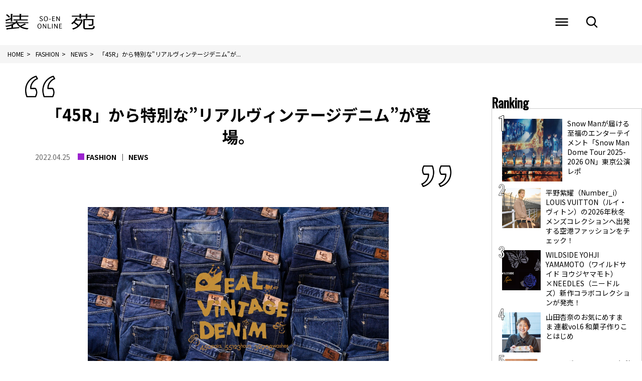

--- FILE ---
content_type: text/html; charset=UTF-8
request_url: https://soen.tokyo/fashion/news/45r220425/
body_size: 62419
content:
<!DOCTYPE html>
<html lang="ja">
<head>

    <!-- Google Tag Manager -->
    <script>(function(w,d,s,l,i){w[l]=w[l]||[];w[l].push({'gtm.start':
new Date().getTime(),event:'gtm.js'});var f=d.getElementsByTagName(s)[0],
j=d.createElement(s),dl=l!='dataLayer'?'&l='+l:'';j.async=true;j.src=
'https://www.googletagmanager.com/gtm.js?id='+i+dl;f.parentNode.insertBefore(j,f);
})(window,document,'script','dataLayer','GTM-PHXXT9G');</script>
<!-- End Google Tag Manager -->

<!-- meta -->
<meta charset="utf-8">
<meta name="viewport" content="width=device-width,initial-scale=1">
<meta name="keywords" content="" />

<meta name="description" content="「45R（フォーティファイブ・アール）」から、「海と都会と山の45年ものがたり」というテーマのもと、1年以上の時間と人の手によって育てられた「リアルヴィンテージデニム」が登場。 履き込んだデニムに浮か…" />

<meta property="og:locale" content="ja_JP" />
<meta property="og:site_name" content="装苑ONLINE" />
<meta property="og:type" content="article" />
<meta property="og:url" content="https://soen.tokyo/fashion/news/45r220425/" />

<meta property="og:title" content="「45R」から特別な&#8221;リアルヴィンテージデニム&#8221;が登場。 &#8211; 装苑ONLINE" />
<meta property="og:description" content="「45R（フォーティファイブ・アール）」から、「海と都会と山の45年ものがたり」というテーマのもと、1年以上の時間と人の手によって育てられた「リアルヴィンテージデニム」が登場。 履き込んだデニムに浮か…">
<meta property="og:image" content="https://soen.tokyo/wp-content/uploads/2022/04/realvintagedenim_220425_01.jpg">
<meta property="og:image:width" content="1200" />
<meta property="og:image:height" content="800" />

<meta name="twitter:site" content="@Twitter" />
<meta name="twitter:title" content="「45R」から特別な&#8221;リアルヴィンテージデニム&#8221;が登場。 &#8211; 装苑ONLINE" />
<meta name="twitter:url" content="https://soen.tokyo/fashion/news/45r220425/" />
<meta name="twitter:card" content="summary_large_image">
<meta name="twitter:description" content="「45R（フォーティファイブ・アール）」から、「海と都会と山の45年ものがたり」というテーマのもと、1年以上の時間と人の手によって育てられた「リアルヴィンテージデニム」が登場。 履き込んだデニムに浮か…" />
<meta name="twitter:image" content="https://soen.tokyo/wp-content/uploads/2022/04/realvintagedenim_220425_01.jpg">

<link rel="preconnect" href="https://fonts.googleapis.com">
<link rel="preconnect" href="https://fonts.gstatic.com" crossorigin>
<link href="https://fonts.googleapis.com/css2?family=Noto+Sans+JP:wght@400;700&display=swap" rel="stylesheet">
<!-- /meta -->
<title>「45R」から特別な&#8221;リアルヴィンテージデニム&#8221;が登場。 &#8211; 装苑ONLINE</title>
<meta name='robots' content='max-image-preview:large' />
<script type="text/javascript" id="wpp-js" src="https://soen.tokyo/wp-content/plugins/wordpress-popular-posts/assets/js/wpp.min.js?ver=7.3.6" data-sampling="1" data-sampling-rate="100" data-api-url="https://soen.tokyo/wp-json/wordpress-popular-posts" data-post-id="53769" data-token="bbf1acfeb5" data-lang="0" data-debug="0"></script>
<style id='wp-img-auto-sizes-contain-inline-css' type='text/css'>
img:is([sizes=auto i],[sizes^="auto," i]){contain-intrinsic-size:3000px 1500px}
/*# sourceURL=wp-img-auto-sizes-contain-inline-css */
</style>
<style id='wp-block-paragraph-inline-css' type='text/css'>
.is-small-text{font-size:.875em}.is-regular-text{font-size:1em}.is-large-text{font-size:2.25em}.is-larger-text{font-size:3em}.has-drop-cap:not(:focus):first-letter{float:left;font-size:8.4em;font-style:normal;font-weight:100;line-height:.68;margin:.05em .1em 0 0;text-transform:uppercase}body.rtl .has-drop-cap:not(:focus):first-letter{float:none;margin-left:.1em}p.has-drop-cap.has-background{overflow:hidden}:root :where(p.has-background){padding:1.25em 2.375em}:where(p.has-text-color:not(.has-link-color)) a{color:inherit}p.has-text-align-left[style*="writing-mode:vertical-lr"],p.has-text-align-right[style*="writing-mode:vertical-rl"]{rotate:180deg}
/*# sourceURL=https://soen.tokyo/wp-includes/blocks/paragraph/style.min.css */
</style>
<style id='wp-emoji-styles-inline-css' type='text/css'>

	img.wp-smiley, img.emoji {
		display: inline !important;
		border: none !important;
		box-shadow: none !important;
		height: 1em !important;
		width: 1em !important;
		margin: 0 0.07em !important;
		vertical-align: -0.1em !important;
		background: none !important;
		padding: 0 !important;
	}
/*# sourceURL=wp-emoji-styles-inline-css */
</style>
<style id='wp-block-library-inline-css' type='text/css'>
:root{--wp-block-synced-color:#7a00df;--wp-block-synced-color--rgb:122,0,223;--wp-bound-block-color:var(--wp-block-synced-color);--wp-editor-canvas-background:#ddd;--wp-admin-theme-color:#007cba;--wp-admin-theme-color--rgb:0,124,186;--wp-admin-theme-color-darker-10:#006ba1;--wp-admin-theme-color-darker-10--rgb:0,107,160.5;--wp-admin-theme-color-darker-20:#005a87;--wp-admin-theme-color-darker-20--rgb:0,90,135;--wp-admin-border-width-focus:2px}@media (min-resolution:192dpi){:root{--wp-admin-border-width-focus:1.5px}}.wp-element-button{cursor:pointer}:root .has-very-light-gray-background-color{background-color:#eee}:root .has-very-dark-gray-background-color{background-color:#313131}:root .has-very-light-gray-color{color:#eee}:root .has-very-dark-gray-color{color:#313131}:root .has-vivid-green-cyan-to-vivid-cyan-blue-gradient-background{background:linear-gradient(135deg,#00d084,#0693e3)}:root .has-purple-crush-gradient-background{background:linear-gradient(135deg,#34e2e4,#4721fb 50%,#ab1dfe)}:root .has-hazy-dawn-gradient-background{background:linear-gradient(135deg,#faaca8,#dad0ec)}:root .has-subdued-olive-gradient-background{background:linear-gradient(135deg,#fafae1,#67a671)}:root .has-atomic-cream-gradient-background{background:linear-gradient(135deg,#fdd79a,#004a59)}:root .has-nightshade-gradient-background{background:linear-gradient(135deg,#330968,#31cdcf)}:root .has-midnight-gradient-background{background:linear-gradient(135deg,#020381,#2874fc)}:root{--wp--preset--font-size--normal:16px;--wp--preset--font-size--huge:42px}.has-regular-font-size{font-size:1em}.has-larger-font-size{font-size:2.625em}.has-normal-font-size{font-size:var(--wp--preset--font-size--normal)}.has-huge-font-size{font-size:var(--wp--preset--font-size--huge)}.has-text-align-center{text-align:center}.has-text-align-left{text-align:left}.has-text-align-right{text-align:right}.has-fit-text{white-space:nowrap!important}#end-resizable-editor-section{display:none}.aligncenter{clear:both}.items-justified-left{justify-content:flex-start}.items-justified-center{justify-content:center}.items-justified-right{justify-content:flex-end}.items-justified-space-between{justify-content:space-between}.screen-reader-text{border:0;clip-path:inset(50%);height:1px;margin:-1px;overflow:hidden;padding:0;position:absolute;width:1px;word-wrap:normal!important}.screen-reader-text:focus{background-color:#ddd;clip-path:none;color:#444;display:block;font-size:1em;height:auto;left:5px;line-height:normal;padding:15px 23px 14px;text-decoration:none;top:5px;width:auto;z-index:100000}html :where(.has-border-color){border-style:solid}html :where([style*=border-top-color]){border-top-style:solid}html :where([style*=border-right-color]){border-right-style:solid}html :where([style*=border-bottom-color]){border-bottom-style:solid}html :where([style*=border-left-color]){border-left-style:solid}html :where([style*=border-width]){border-style:solid}html :where([style*=border-top-width]){border-top-style:solid}html :where([style*=border-right-width]){border-right-style:solid}html :where([style*=border-bottom-width]){border-bottom-style:solid}html :where([style*=border-left-width]){border-left-style:solid}html :where(img[class*=wp-image-]){height:auto;max-width:100%}:where(figure){margin:0 0 1em}html :where(.is-position-sticky){--wp-admin--admin-bar--position-offset:var(--wp-admin--admin-bar--height,0px)}@media screen and (max-width:600px){html :where(.is-position-sticky){--wp-admin--admin-bar--position-offset:0px}}

/*# sourceURL=wp-block-library-inline-css */
</style><style id='wp-block-image-inline-css' type='text/css'>
.wp-block-image>a,.wp-block-image>figure>a{display:inline-block}.wp-block-image img{box-sizing:border-box;height:auto;max-width:100%;vertical-align:bottom}@media not (prefers-reduced-motion){.wp-block-image img.hide{visibility:hidden}.wp-block-image img.show{animation:show-content-image .4s}}.wp-block-image[style*=border-radius] img,.wp-block-image[style*=border-radius]>a{border-radius:inherit}.wp-block-image.has-custom-border img{box-sizing:border-box}.wp-block-image.aligncenter{text-align:center}.wp-block-image.alignfull>a,.wp-block-image.alignwide>a{width:100%}.wp-block-image.alignfull img,.wp-block-image.alignwide img{height:auto;width:100%}.wp-block-image .aligncenter,.wp-block-image .alignleft,.wp-block-image .alignright,.wp-block-image.aligncenter,.wp-block-image.alignleft,.wp-block-image.alignright{display:table}.wp-block-image .aligncenter>figcaption,.wp-block-image .alignleft>figcaption,.wp-block-image .alignright>figcaption,.wp-block-image.aligncenter>figcaption,.wp-block-image.alignleft>figcaption,.wp-block-image.alignright>figcaption{caption-side:bottom;display:table-caption}.wp-block-image .alignleft{float:left;margin:.5em 1em .5em 0}.wp-block-image .alignright{float:right;margin:.5em 0 .5em 1em}.wp-block-image .aligncenter{margin-left:auto;margin-right:auto}.wp-block-image :where(figcaption){margin-bottom:1em;margin-top:.5em}.wp-block-image.is-style-circle-mask img{border-radius:9999px}@supports ((-webkit-mask-image:none) or (mask-image:none)) or (-webkit-mask-image:none){.wp-block-image.is-style-circle-mask img{border-radius:0;-webkit-mask-image:url('data:image/svg+xml;utf8,<svg viewBox="0 0 100 100" xmlns="http://www.w3.org/2000/svg"><circle cx="50" cy="50" r="50"/></svg>');mask-image:url('data:image/svg+xml;utf8,<svg viewBox="0 0 100 100" xmlns="http://www.w3.org/2000/svg"><circle cx="50" cy="50" r="50"/></svg>');mask-mode:alpha;-webkit-mask-position:center;mask-position:center;-webkit-mask-repeat:no-repeat;mask-repeat:no-repeat;-webkit-mask-size:contain;mask-size:contain}}:root :where(.wp-block-image.is-style-rounded img,.wp-block-image .is-style-rounded img){border-radius:9999px}.wp-block-image figure{margin:0}.wp-lightbox-container{display:flex;flex-direction:column;position:relative}.wp-lightbox-container img{cursor:zoom-in}.wp-lightbox-container img:hover+button{opacity:1}.wp-lightbox-container button{align-items:center;backdrop-filter:blur(16px) saturate(180%);background-color:#5a5a5a40;border:none;border-radius:4px;cursor:zoom-in;display:flex;height:20px;justify-content:center;opacity:0;padding:0;position:absolute;right:16px;text-align:center;top:16px;width:20px;z-index:100}@media not (prefers-reduced-motion){.wp-lightbox-container button{transition:opacity .2s ease}}.wp-lightbox-container button:focus-visible{outline:3px auto #5a5a5a40;outline:3px auto -webkit-focus-ring-color;outline-offset:3px}.wp-lightbox-container button:hover{cursor:pointer;opacity:1}.wp-lightbox-container button:focus{opacity:1}.wp-lightbox-container button:focus,.wp-lightbox-container button:hover,.wp-lightbox-container button:not(:hover):not(:active):not(.has-background){background-color:#5a5a5a40;border:none}.wp-lightbox-overlay{box-sizing:border-box;cursor:zoom-out;height:100vh;left:0;overflow:hidden;position:fixed;top:0;visibility:hidden;width:100%;z-index:100000}.wp-lightbox-overlay .close-button{align-items:center;cursor:pointer;display:flex;justify-content:center;min-height:40px;min-width:40px;padding:0;position:absolute;right:calc(env(safe-area-inset-right) + 16px);top:calc(env(safe-area-inset-top) + 16px);z-index:5000000}.wp-lightbox-overlay .close-button:focus,.wp-lightbox-overlay .close-button:hover,.wp-lightbox-overlay .close-button:not(:hover):not(:active):not(.has-background){background:none;border:none}.wp-lightbox-overlay .lightbox-image-container{height:var(--wp--lightbox-container-height);left:50%;overflow:hidden;position:absolute;top:50%;transform:translate(-50%,-50%);transform-origin:top left;width:var(--wp--lightbox-container-width);z-index:9999999999}.wp-lightbox-overlay .wp-block-image{align-items:center;box-sizing:border-box;display:flex;height:100%;justify-content:center;margin:0;position:relative;transform-origin:0 0;width:100%;z-index:3000000}.wp-lightbox-overlay .wp-block-image img{height:var(--wp--lightbox-image-height);min-height:var(--wp--lightbox-image-height);min-width:var(--wp--lightbox-image-width);width:var(--wp--lightbox-image-width)}.wp-lightbox-overlay .wp-block-image figcaption{display:none}.wp-lightbox-overlay button{background:none;border:none}.wp-lightbox-overlay .scrim{background-color:#fff;height:100%;opacity:.9;position:absolute;width:100%;z-index:2000000}.wp-lightbox-overlay.active{visibility:visible}@media not (prefers-reduced-motion){.wp-lightbox-overlay.active{animation:turn-on-visibility .25s both}.wp-lightbox-overlay.active img{animation:turn-on-visibility .35s both}.wp-lightbox-overlay.show-closing-animation:not(.active){animation:turn-off-visibility .35s both}.wp-lightbox-overlay.show-closing-animation:not(.active) img{animation:turn-off-visibility .25s both}.wp-lightbox-overlay.zoom.active{animation:none;opacity:1;visibility:visible}.wp-lightbox-overlay.zoom.active .lightbox-image-container{animation:lightbox-zoom-in .4s}.wp-lightbox-overlay.zoom.active .lightbox-image-container img{animation:none}.wp-lightbox-overlay.zoom.active .scrim{animation:turn-on-visibility .4s forwards}.wp-lightbox-overlay.zoom.show-closing-animation:not(.active){animation:none}.wp-lightbox-overlay.zoom.show-closing-animation:not(.active) .lightbox-image-container{animation:lightbox-zoom-out .4s}.wp-lightbox-overlay.zoom.show-closing-animation:not(.active) .lightbox-image-container img{animation:none}.wp-lightbox-overlay.zoom.show-closing-animation:not(.active) .scrim{animation:turn-off-visibility .4s forwards}}@keyframes show-content-image{0%{visibility:hidden}99%{visibility:hidden}to{visibility:visible}}@keyframes turn-on-visibility{0%{opacity:0}to{opacity:1}}@keyframes turn-off-visibility{0%{opacity:1;visibility:visible}99%{opacity:0;visibility:visible}to{opacity:0;visibility:hidden}}@keyframes lightbox-zoom-in{0%{transform:translate(calc((-100vw + var(--wp--lightbox-scrollbar-width))/2 + var(--wp--lightbox-initial-left-position)),calc(-50vh + var(--wp--lightbox-initial-top-position))) scale(var(--wp--lightbox-scale))}to{transform:translate(-50%,-50%) scale(1)}}@keyframes lightbox-zoom-out{0%{transform:translate(-50%,-50%) scale(1);visibility:visible}99%{visibility:visible}to{transform:translate(calc((-100vw + var(--wp--lightbox-scrollbar-width))/2 + var(--wp--lightbox-initial-left-position)),calc(-50vh + var(--wp--lightbox-initial-top-position))) scale(var(--wp--lightbox-scale));visibility:hidden}}
/*# sourceURL=https://soen.tokyo/wp-includes/blocks/image/style.min.css */
</style>
<style id='wp-block-columns-inline-css' type='text/css'>
.wp-block-columns{box-sizing:border-box;display:flex;flex-wrap:wrap!important}@media (min-width:782px){.wp-block-columns{flex-wrap:nowrap!important}}.wp-block-columns{align-items:normal!important}.wp-block-columns.are-vertically-aligned-top{align-items:flex-start}.wp-block-columns.are-vertically-aligned-center{align-items:center}.wp-block-columns.are-vertically-aligned-bottom{align-items:flex-end}@media (max-width:781px){.wp-block-columns:not(.is-not-stacked-on-mobile)>.wp-block-column{flex-basis:100%!important}}@media (min-width:782px){.wp-block-columns:not(.is-not-stacked-on-mobile)>.wp-block-column{flex-basis:0;flex-grow:1}.wp-block-columns:not(.is-not-stacked-on-mobile)>.wp-block-column[style*=flex-basis]{flex-grow:0}}.wp-block-columns.is-not-stacked-on-mobile{flex-wrap:nowrap!important}.wp-block-columns.is-not-stacked-on-mobile>.wp-block-column{flex-basis:0;flex-grow:1}.wp-block-columns.is-not-stacked-on-mobile>.wp-block-column[style*=flex-basis]{flex-grow:0}:where(.wp-block-columns){margin-bottom:1.75em}:where(.wp-block-columns.has-background){padding:1.25em 2.375em}.wp-block-column{flex-grow:1;min-width:0;overflow-wrap:break-word;word-break:break-word}.wp-block-column.is-vertically-aligned-top{align-self:flex-start}.wp-block-column.is-vertically-aligned-center{align-self:center}.wp-block-column.is-vertically-aligned-bottom{align-self:flex-end}.wp-block-column.is-vertically-aligned-stretch{align-self:stretch}.wp-block-column.is-vertically-aligned-bottom,.wp-block-column.is-vertically-aligned-center,.wp-block-column.is-vertically-aligned-top{width:100%}
/*# sourceURL=https://soen.tokyo/wp-includes/blocks/columns/style.min.css */
</style>
<style id='wp-block-separator-inline-css' type='text/css'>
@charset "UTF-8";.wp-block-separator{border:none;border-top:2px solid}:root :where(.wp-block-separator.is-style-dots){height:auto;line-height:1;text-align:center}:root :where(.wp-block-separator.is-style-dots):before{color:currentColor;content:"···";font-family:serif;font-size:1.5em;letter-spacing:2em;padding-left:2em}.wp-block-separator.is-style-dots{background:none!important;border:none!important}
/*# sourceURL=https://soen.tokyo/wp-includes/blocks/separator/style.min.css */
</style>
<style id='wp-block-spacer-inline-css' type='text/css'>
.wp-block-spacer{clear:both}
/*# sourceURL=https://soen.tokyo/wp-includes/blocks/spacer/style.min.css */
</style>
<style id='global-styles-inline-css' type='text/css'>
:root{--wp--preset--aspect-ratio--square: 1;--wp--preset--aspect-ratio--4-3: 4/3;--wp--preset--aspect-ratio--3-4: 3/4;--wp--preset--aspect-ratio--3-2: 3/2;--wp--preset--aspect-ratio--2-3: 2/3;--wp--preset--aspect-ratio--16-9: 16/9;--wp--preset--aspect-ratio--9-16: 9/16;--wp--preset--color--black: #000000;--wp--preset--color--cyan-bluish-gray: #abb8c3;--wp--preset--color--white: #ffffff;--wp--preset--color--pale-pink: #f78da7;--wp--preset--color--vivid-red: #cf2e2e;--wp--preset--color--luminous-vivid-orange: #ff6900;--wp--preset--color--luminous-vivid-amber: #fcb900;--wp--preset--color--light-green-cyan: #7bdcb5;--wp--preset--color--vivid-green-cyan: #00d084;--wp--preset--color--pale-cyan-blue: #8ed1fc;--wp--preset--color--vivid-cyan-blue: #0693e3;--wp--preset--color--vivid-purple: #9b51e0;--wp--preset--gradient--vivid-cyan-blue-to-vivid-purple: linear-gradient(135deg,rgb(6,147,227) 0%,rgb(155,81,224) 100%);--wp--preset--gradient--light-green-cyan-to-vivid-green-cyan: linear-gradient(135deg,rgb(122,220,180) 0%,rgb(0,208,130) 100%);--wp--preset--gradient--luminous-vivid-amber-to-luminous-vivid-orange: linear-gradient(135deg,rgb(252,185,0) 0%,rgb(255,105,0) 100%);--wp--preset--gradient--luminous-vivid-orange-to-vivid-red: linear-gradient(135deg,rgb(255,105,0) 0%,rgb(207,46,46) 100%);--wp--preset--gradient--very-light-gray-to-cyan-bluish-gray: linear-gradient(135deg,rgb(238,238,238) 0%,rgb(169,184,195) 100%);--wp--preset--gradient--cool-to-warm-spectrum: linear-gradient(135deg,rgb(74,234,220) 0%,rgb(151,120,209) 20%,rgb(207,42,186) 40%,rgb(238,44,130) 60%,rgb(251,105,98) 80%,rgb(254,248,76) 100%);--wp--preset--gradient--blush-light-purple: linear-gradient(135deg,rgb(255,206,236) 0%,rgb(152,150,240) 100%);--wp--preset--gradient--blush-bordeaux: linear-gradient(135deg,rgb(254,205,165) 0%,rgb(254,45,45) 50%,rgb(107,0,62) 100%);--wp--preset--gradient--luminous-dusk: linear-gradient(135deg,rgb(255,203,112) 0%,rgb(199,81,192) 50%,rgb(65,88,208) 100%);--wp--preset--gradient--pale-ocean: linear-gradient(135deg,rgb(255,245,203) 0%,rgb(182,227,212) 50%,rgb(51,167,181) 100%);--wp--preset--gradient--electric-grass: linear-gradient(135deg,rgb(202,248,128) 0%,rgb(113,206,126) 100%);--wp--preset--gradient--midnight: linear-gradient(135deg,rgb(2,3,129) 0%,rgb(40,116,252) 100%);--wp--preset--font-size--small: 13px;--wp--preset--font-size--medium: 20px;--wp--preset--font-size--large: 36px;--wp--preset--font-size--x-large: 42px;--wp--preset--spacing--20: 0.44rem;--wp--preset--spacing--30: 0.67rem;--wp--preset--spacing--40: 1rem;--wp--preset--spacing--50: 1.5rem;--wp--preset--spacing--60: 2.25rem;--wp--preset--spacing--70: 3.38rem;--wp--preset--spacing--80: 5.06rem;--wp--preset--shadow--natural: 6px 6px 9px rgba(0, 0, 0, 0.2);--wp--preset--shadow--deep: 12px 12px 50px rgba(0, 0, 0, 0.4);--wp--preset--shadow--sharp: 6px 6px 0px rgba(0, 0, 0, 0.2);--wp--preset--shadow--outlined: 6px 6px 0px -3px rgb(255, 255, 255), 6px 6px rgb(0, 0, 0);--wp--preset--shadow--crisp: 6px 6px 0px rgb(0, 0, 0);}:where(.is-layout-flex){gap: 0.5em;}:where(.is-layout-grid){gap: 0.5em;}body .is-layout-flex{display: flex;}.is-layout-flex{flex-wrap: wrap;align-items: center;}.is-layout-flex > :is(*, div){margin: 0;}body .is-layout-grid{display: grid;}.is-layout-grid > :is(*, div){margin: 0;}:where(.wp-block-columns.is-layout-flex){gap: 2em;}:where(.wp-block-columns.is-layout-grid){gap: 2em;}:where(.wp-block-post-template.is-layout-flex){gap: 1.25em;}:where(.wp-block-post-template.is-layout-grid){gap: 1.25em;}.has-black-color{color: var(--wp--preset--color--black) !important;}.has-cyan-bluish-gray-color{color: var(--wp--preset--color--cyan-bluish-gray) !important;}.has-white-color{color: var(--wp--preset--color--white) !important;}.has-pale-pink-color{color: var(--wp--preset--color--pale-pink) !important;}.has-vivid-red-color{color: var(--wp--preset--color--vivid-red) !important;}.has-luminous-vivid-orange-color{color: var(--wp--preset--color--luminous-vivid-orange) !important;}.has-luminous-vivid-amber-color{color: var(--wp--preset--color--luminous-vivid-amber) !important;}.has-light-green-cyan-color{color: var(--wp--preset--color--light-green-cyan) !important;}.has-vivid-green-cyan-color{color: var(--wp--preset--color--vivid-green-cyan) !important;}.has-pale-cyan-blue-color{color: var(--wp--preset--color--pale-cyan-blue) !important;}.has-vivid-cyan-blue-color{color: var(--wp--preset--color--vivid-cyan-blue) !important;}.has-vivid-purple-color{color: var(--wp--preset--color--vivid-purple) !important;}.has-black-background-color{background-color: var(--wp--preset--color--black) !important;}.has-cyan-bluish-gray-background-color{background-color: var(--wp--preset--color--cyan-bluish-gray) !important;}.has-white-background-color{background-color: var(--wp--preset--color--white) !important;}.has-pale-pink-background-color{background-color: var(--wp--preset--color--pale-pink) !important;}.has-vivid-red-background-color{background-color: var(--wp--preset--color--vivid-red) !important;}.has-luminous-vivid-orange-background-color{background-color: var(--wp--preset--color--luminous-vivid-orange) !important;}.has-luminous-vivid-amber-background-color{background-color: var(--wp--preset--color--luminous-vivid-amber) !important;}.has-light-green-cyan-background-color{background-color: var(--wp--preset--color--light-green-cyan) !important;}.has-vivid-green-cyan-background-color{background-color: var(--wp--preset--color--vivid-green-cyan) !important;}.has-pale-cyan-blue-background-color{background-color: var(--wp--preset--color--pale-cyan-blue) !important;}.has-vivid-cyan-blue-background-color{background-color: var(--wp--preset--color--vivid-cyan-blue) !important;}.has-vivid-purple-background-color{background-color: var(--wp--preset--color--vivid-purple) !important;}.has-black-border-color{border-color: var(--wp--preset--color--black) !important;}.has-cyan-bluish-gray-border-color{border-color: var(--wp--preset--color--cyan-bluish-gray) !important;}.has-white-border-color{border-color: var(--wp--preset--color--white) !important;}.has-pale-pink-border-color{border-color: var(--wp--preset--color--pale-pink) !important;}.has-vivid-red-border-color{border-color: var(--wp--preset--color--vivid-red) !important;}.has-luminous-vivid-orange-border-color{border-color: var(--wp--preset--color--luminous-vivid-orange) !important;}.has-luminous-vivid-amber-border-color{border-color: var(--wp--preset--color--luminous-vivid-amber) !important;}.has-light-green-cyan-border-color{border-color: var(--wp--preset--color--light-green-cyan) !important;}.has-vivid-green-cyan-border-color{border-color: var(--wp--preset--color--vivid-green-cyan) !important;}.has-pale-cyan-blue-border-color{border-color: var(--wp--preset--color--pale-cyan-blue) !important;}.has-vivid-cyan-blue-border-color{border-color: var(--wp--preset--color--vivid-cyan-blue) !important;}.has-vivid-purple-border-color{border-color: var(--wp--preset--color--vivid-purple) !important;}.has-vivid-cyan-blue-to-vivid-purple-gradient-background{background: var(--wp--preset--gradient--vivid-cyan-blue-to-vivid-purple) !important;}.has-light-green-cyan-to-vivid-green-cyan-gradient-background{background: var(--wp--preset--gradient--light-green-cyan-to-vivid-green-cyan) !important;}.has-luminous-vivid-amber-to-luminous-vivid-orange-gradient-background{background: var(--wp--preset--gradient--luminous-vivid-amber-to-luminous-vivid-orange) !important;}.has-luminous-vivid-orange-to-vivid-red-gradient-background{background: var(--wp--preset--gradient--luminous-vivid-orange-to-vivid-red) !important;}.has-very-light-gray-to-cyan-bluish-gray-gradient-background{background: var(--wp--preset--gradient--very-light-gray-to-cyan-bluish-gray) !important;}.has-cool-to-warm-spectrum-gradient-background{background: var(--wp--preset--gradient--cool-to-warm-spectrum) !important;}.has-blush-light-purple-gradient-background{background: var(--wp--preset--gradient--blush-light-purple) !important;}.has-blush-bordeaux-gradient-background{background: var(--wp--preset--gradient--blush-bordeaux) !important;}.has-luminous-dusk-gradient-background{background: var(--wp--preset--gradient--luminous-dusk) !important;}.has-pale-ocean-gradient-background{background: var(--wp--preset--gradient--pale-ocean) !important;}.has-electric-grass-gradient-background{background: var(--wp--preset--gradient--electric-grass) !important;}.has-midnight-gradient-background{background: var(--wp--preset--gradient--midnight) !important;}.has-small-font-size{font-size: var(--wp--preset--font-size--small) !important;}.has-medium-font-size{font-size: var(--wp--preset--font-size--medium) !important;}.has-large-font-size{font-size: var(--wp--preset--font-size--large) !important;}.has-x-large-font-size{font-size: var(--wp--preset--font-size--x-large) !important;}
:where(.wp-block-columns.is-layout-flex){gap: 2em;}:where(.wp-block-columns.is-layout-grid){gap: 2em;}
/*# sourceURL=global-styles-inline-css */
</style>
<style id='core-block-supports-inline-css' type='text/css'>
.wp-container-core-columns-is-layout-9d6595d7{flex-wrap:nowrap;}
/*# sourceURL=core-block-supports-inline-css */
</style>

<style id='classic-theme-styles-inline-css' type='text/css'>
/*! This file is auto-generated */
.wp-block-button__link{color:#fff;background-color:#32373c;border-radius:9999px;box-shadow:none;text-decoration:none;padding:calc(.667em + 2px) calc(1.333em + 2px);font-size:1.125em}.wp-block-file__button{background:#32373c;color:#fff;text-decoration:none}
/*# sourceURL=/wp-includes/css/classic-themes.min.css */
</style>
<link rel='stylesheet' id='wordpress-popular-posts-css-css' href='https://soen.tokyo/wp-content/plugins/wordpress-popular-posts/assets/css/wpp.css?ver=7.3.6' type='text/css' media='all' />
<link rel='stylesheet' id='parent-style-css' href='https://soen.tokyo/wp-content/themes/soen/style.css?ver=6.9' type='text/css' media='all' />
<link rel='stylesheet' id='child-style-css' href='https://soen.tokyo/wp-content/themes/soen-child/style.css?ver=6.9' type='text/css' media='all' />
<link rel='stylesheet' id='soen-all-min-css' href='https://soen.tokyo/wp-content/themes/soen/css/all.min.css?ver=1648186314' type='text/css' media='' />
<link rel='stylesheet' id='soen-slick-css' href='https://soen.tokyo/wp-content/themes/soen/js/slick/slick.css?ver=1648186321' type='text/css' media='' />
<link rel='stylesheet' id='soen-slick-theme-css' href='https://soen.tokyo/wp-content/themes/soen/js/slick/slick-theme.css?ver=1648186320' type='text/css' media='' />
<link rel='stylesheet' id='soen-reset-css' href='https://soen.tokyo/wp-content/themes/soen/css/common/reset.css?ver=1648186317' type='text/css' media='' />
<link rel='stylesheet' id='soen-common-css' href='https://soen.tokyo/wp-content/themes/soen/css/common/common.css?ver=1648186317' type='text/css' media='' />
<link rel='stylesheet' id='soen-editor-css' href='https://soen.tokyo/wp-content/themes/soen/css/common/editor.css?ver=1717746760' type='text/css' media='' />
<link rel='stylesheet' id='soen-style-css' href='https://soen.tokyo/wp-content/themes/soen/css/style.css?ver=1732525720' type='text/css' media='' />
<link rel='stylesheet' id='soen-side-css' href='https://soen.tokyo/wp-content/themes/soen/css/side.css?ver=1648186314' type='text/css' media='' />
<link rel='stylesheet' id='soen-smp-css' href='https://soen.tokyo/wp-content/themes/soen/css/smp.css?ver=1648186314' type='text/css' media='' />
<link rel='stylesheet' id='soen-add-style-css' href='https://soen.tokyo/wp-content/themes/soen/css/add_style.css?ver=1738120084' type='text/css' media='' />
<link rel='stylesheet' id='soen-single-css' href='https://soen.tokyo/wp-content/themes/soen/css/single.css?ver=1648186314' type='text/css' media='' />
<link rel='stylesheet' id='soen-add-single-css' href='https://soen.tokyo/wp-content/themes/soen/css/add_single.css?ver=1716451466' type='text/css' media='' />
<script type="text/javascript" src="https://soen.tokyo/wp-content/themes/soen/js/jquery.min.js?ver=1648186316" id="soen-jquery-min-js"></script>
<script type="text/javascript" src="https://soen.tokyo/wp-content/themes/soen/js/plugins/masonry.pkgd.min.js?ver=1648186320" id="soen-masonry-js"></script>
<script type="text/javascript" src="https://soen.tokyo/wp-content/themes/soen/js/plugins/imagesloaded.pkgd.min.js?ver=1648186320" id="soen-imageloded-js"></script>
<script type="text/javascript" src="https://soen.tokyo/wp-content/themes/soen/js/slick/slick.min.js?ver=1648186321" id="soen-slick-min-js"></script>
<script type="text/javascript" src="https://soen.tokyo/wp-content/themes/soen/js/cmd.js?ver=1648186316" id="soen-common-js"></script>
<script type="text/javascript" src="https://soen.tokyo/wp-content/themes/soen/js/content.js?ver=1716171787" id="soen-content-js"></script>


<!-- This site is optimized with the Schema plugin v1.7.9.6 - https://schema.press -->
<script type="application/ld+json">[{"@context":"http:\/\/schema.org\/","@type":"WPHeader","url":"https:\/\/soen.tokyo","headline":"「45R」から特別な&#8221;リアルヴィンテージデニム&#8221;が登場。","description":"装苑オンラインは、学校法人文化学園文..."},{"@context":"http:\/\/schema.org\/","@type":"WPFooter","url":"https:\/\/soen.tokyo","headline":"「45R」から特別な&#8221;リアルヴィンテージデニム&#8221;が登場。","description":"装苑オンラインは、学校法人文化学園文...","copyrightYear":"2022"}]</script>

            <style id="wpp-loading-animation-styles">@-webkit-keyframes bgslide{from{background-position-x:0}to{background-position-x:-200%}}@keyframes bgslide{from{background-position-x:0}to{background-position-x:-200%}}.wpp-widget-block-placeholder,.wpp-shortcode-placeholder{margin:0 auto;width:60px;height:3px;background:#dd3737;background:linear-gradient(90deg,#dd3737 0%,#571313 10%,#dd3737 100%);background-size:200% auto;border-radius:3px;-webkit-animation:bgslide 1s infinite linear;animation:bgslide 1s infinite linear}</style>
            

<!-- This site is optimized with the Schema plugin v1.7.9.6 - https://schema.press -->
<script type="application/ld+json">{
    "@context": "http://schema.org",
    "@type": "BreadcrumbList",
    "itemListElement": [
        {
            "@type": "ListItem",
            "position": 1,
            "item": {
                "@id": "https://soen.tokyo",
                "name": "Home"
            }
        },
        {
            "@type": "ListItem",
            "position": 2,
            "item": {
                "@id": "https://soen.tokyo/fashion/",
                "name": "FASHION"
            }
        },
        {
            "@type": "ListItem",
            "position": 3,
            "item": {
                "@id": "https://soen.tokyo/fashion/news/45r220425/",
                "name": "\u300c45R\u300d\u304b\u3089\u7279\u5225\u306a&#8221;\u30ea\u30a2\u30eb\u30f4\u30a3\u30f3\u30c6\u30fc\u30b8\u30c7\u30cb\u30e0&#8221;\u304c\u767b\u5834\u3002",
                "image": "/wp-content/uploads/2022/04/realvintagedenim_220425_01.jpg"
            }
        }
    ]
}</script>

<link rel="icon" href="/wp-content/uploads/2021/08/favicon.ico" sizes="32x32" />
<link rel="icon" href="/wp-content/uploads/2021/08/favicon.ico" sizes="192x192" />
<link rel="apple-touch-icon" href="/wp-content/uploads/2021/08/favicon.ico" />
<meta name="msapplication-TileImage" content="/wp-content/uploads/2021/08/favicon.ico" />
<script async src="https://micro.rubiconproject.com/prebid/dynamic/25264.js"></script>
<script async src="https://securepubads.g.doubleclick.net/tag/js/gpt.js"></script>
<script>
  var googletag = googletag || {};
  googletag.cmd = googletag.cmd || [];
  var slotSpFov = null;
  var pbjs = pbjs || {};
  pbjs.que = pbjs.que || [];
  var failSafeTimeout = 2500;
  var path_value = location.pathname.substr(0,40);
  var ref_value = document.referrer?document.referrer.split("/")[2]:'null';
  googletag.cmd.push(function() {
            //googletag.defineSlot('/23080544790/SO/SOPCARTP', [[1, 1], [728, 90], [970, 250], 'fluid'], 'SOPCARTP').addService(googletag.pubads());
    googletag.defineSlot('/23080544790/SO/SOPCARMD', [[1, 1], [300, 250], [336, 280], [600, 250], 'fluid'], 'SOPCARMD').addService(googletag.pubads());
    googletag.defineSlot('/23080544790/SO/SOPCAROT', [[1, 1], [300, 250], [300, 600], 'fluid'], 'SOPCAROT').addService(googletag.pubads());
    googletag.defineSlot('/23080544790/SO/SOPCAROT2', [[1, 1], [300, 250], [300, 600], 'fluid'], 'SOPCAROT2').addService(googletag.pubads());
    googletag.defineSlot('/23080544790/SO/SOPCARIN', [[1, 1], [300, 250], [336, 280], [600, 250], 'fluid'], 'SOPCARIN').addService(googletag.pubads());
    googletag.defineSlot('/23080544790/SO/SOPCARIN2', [[1, 1], [300, 250], [336, 280], [600, 250], 'fluid'], 'SOPCARIN2').addService(googletag.pubads());
    googletag.defineSlot('/23080544790/SO/SOPCARIN3', [[1, 1], [300, 250], [336, 280], [600, 250], 'fluid'], 'SOPCARIN3').addService(googletag.pubads());
      
  // 該当ページに設置する広告枠のみ追記するようにしてください。ボディに設置する広告枠の記述とセットになります。
  googletag.pubads().enableSingleRequest();
  googletag.pubads().setTargeting('URLs', path_value);
  googletag.pubads().collapseEmptyDivs();
  googletag.enableServices();
  googletag.pubads().disableInitialLoad();
  googletag.pubads().addEventListener('slotRenderEnded', event=>{
    if (event.slot === slotSpFov) {
      if (!event.size)
        return;
        var ovDiv = document.querySelector('#soen_ov_wrapper');
        ovDiv.className = 'soen-ov-rendered';
        var closeBtn = document.querySelector('#soen_ov_wrapper > button');
        closeBtn.addEventListener('click', event=>{
          ovDiv.className = 'soen-ov-norendered';
          googletag.cmd.push(function() {
              googletag.destroySlots([slotSpFov]);
        });
        ovDiv.remove();
      });
    }
  });
    function callAdserver() {
      if (pbjs.adserverCalled) return;
      pbjs.adserverCalled = true;
      googletag.pubads().refresh();
  }
  pbjs.que.push(function() {
      pbjs.rp.requestBids({
          callback: callAdserver
      });
  });
  setTimeout(function() {
      callAdserver();
  }, failSafeTimeout);
  });
</script>
<style>
.soen-ov-padding-top {
    height: 4px;
}
.soen-ov-close-button {
    display: block;
    width: 20px;
    height: 20px;
    position: absolute;
    right: 0px;
    top: -20px;
    border: none;
    box-shadow: -1px -1px 1px 0 rgb(0 0 0 / 20%);
    background-color: #fff;
}

.soen-ov-close-button::before, .soen-ov-close-button::after{
    content: "";
    position: absolute;
    top: 50%;
    left: 50%;
    width: 3px;
    height: 20px;
    background: #333;
}

.soen-ov-close-button::after{
    transform: translate(-50%,-50%) rotate(-45deg);
}
.soen-ov-close-button::before {
  transform: translate(-50%,-50%) rotate(45deg);
}
.soen-ov-rendered {
    display: block !important;
    height: auto !important;
    visibility: visible;
    opacity: 1;
    will-change: opacity;
    width: 100%;
    position: fixed;
    left: 0;
    right: 0;
    bottom: 0;
    box-sizing: border-box;
    z-index: 2147483647;
    box-shadow: rgb(0 0 0 / 40%) 0px -4px 6px -3px;
    background: rgb(255 255 255);
}
.soen-ov-norendered {
    visibility: hidden;
    opacity: 0;
    will-change: opacity;
    transition: opacity 225ms cubic-bezier(0.4, 0, 0.2, 1) 0ms;
}
.soen-ov-close-button::before, .soen-ov-close-button::after {
    z-index: 1;
}
</style>
<style>
    #SOPCTPTP,#SOPCTPOT,#SOPCARTP,#SOPCARMD,#SOPCAROT,#SOPCAROT2,#SOSPTPTP,#SOSPARTP,#SOSPARMD,#SOSPALOL,.ADBOX{
        text-align: center;
    }
    #SOSPTPTP,#SOSPTPMD,#SOSPARTP,#SOSPARMD,#SOSPALOL,.ADBOX{
        width: 100%;
    }
    .ADBOX{
        margin-block:30px 20px;
        
    }
    .ADBOX p{
        color:#848687;
        margin-bottom: 10px;
        font-size: 13px;
        text-align: center;
    }
    .SOARMD{
        margin-block:-20px 20px; 
    }
    .SOTPMD{
        margin-top: 60px;
    }
    @media (min-width: 799px){
        .SOTPMD{
            margin-top: 50px;
        }
    }
    #SOPCARMD,#SOSPARMD{
        margin-block:10px 20px;
    }
    #SOSPARTP{
        margin-bottom: 5px;
    }
    #SOPCARTP{
        margin-bottom: 20px;
    }
    .SOTPTP{
        text-align: center;
    }
    .shutter{
      position:absolute;
      top:0;
      left:0;
      right:0;
      bottom:0;
      background-color:#1e1e1e;
      z-index:9999;
    }
    .shutter::before {
      content: '';
      position: absolute;
      top: 0;
      left: 0;
      bottom: 0;
      margin: auto;
      background-color: #fff;
      width: 0;
      height: 1px;
    }
    .shutter {
      -webkit-animation: byeShutter 2.6s forwards;
              animation: byeShutter 2.6s forwards;
    }
    .shutter::before {
      -webkit-animation: shutterOpen 2.6s forwards;
              animation: shutterOpen 2.6s forwards;
    }
    #SOPCTPTP,#SOSPTPTP_ad{
        -webkit-animation: contentScale 2.6s forwards;
         animation: contentScale 2.6s forwards;
    }
    .SOTPTP{
        position: relative;
    }
    @keyframes byeShutter {
      70% {
        opacity: 1;
      }
      100% {
        opacity: 0;
        display: none;
        z-index: -1;
      }
    }
    @keyframes shutterOpen {
      0% {
        width: 0;
        height: 1px;
      }
      50% {
        width: 100%;
        height: 1px;
      }
      90% {
        width: 100%;
        height: 100%;
      }
      100% {
        width: 100%;
        height: 100%;
      }
    }
    @keyframes contentScale {
      70% {
        -webkit-transform: perspective(800px) scale(0.9) rotateX(15deg);
                transform: perspective(800px) scale(0.9) rotateX(15deg);
      }
      100% {
        -webkit-transform: perspective(800px) scale(1) rotateX(0);
                transform: perspective(800px) scale(1) rotateX(0);
      }
    }

</style>

</head>
<body class="wp-singular fashion-template-default single single-fashion postid-53769 wp-theme-soen wp-child-theme-soen-child">
<div class="SOTPTP">
    <div class="shutter"></div>
        

</div>
<!-- Google Tag Manager (noscript) -->
<noscript><iframe src="https://www.googletagmanager.com/ns.html?id=GTM-PHXXT9G"
height="0" width="0" style="display:none;visibility:hidden"></iframe></noscript>
<!-- End Google Tag Manager (noscript) -->
<div id="wrapper">
<header id="header">
	<div id="header-main" class="">
		<div id="header-main-wrap" class="wrap">
			<div id="siteid">
								<div class="logo-wrap">
					<a href="https://soen.tokyo" title="装苑ONLINE">
					<svg version="1.1" id="siteid_svg" xmlns="http://www.w3.org/2000/svg" xmlns:xlink="http://www.w3.org/1999/xlink" x="0px" y="0px" viewBox="0 0 440 80" style="enable-background:new 0 0 440 80;" xml:space="preserve">
					<g>
						<g>
							<path d="M70.8,28.7H40.6v4.6h70v-4.6H78.3V15h35.5v-4.6H78.3V5.7c1.6-0.5,1.9-1.1,1.9-1.7c0-1.1-1.9-1.9-4.7-2l-4.6-0.1v8.6H38V15
								h32.8V28.7z"/>
							<path d="M6.4,37.3c0.9,0,1.6-0.7,2.5-2.3l19.3-6.8v10.4h7.5V5.8c1.6-0.7,1.9-1.3,1.9-1.9c0-1.1-1.9-1.9-4.7-2l-4.7-0.2v20.8
								L1.8,30.8l2.6,4.9C4.9,36.7,5.6,37.3,6.4,37.3z"/>
							<path d="M98.3,53.9c1.7,0.3,2.6,0.1,3-0.2c0.2-0.1,0.4-0.3,0.5-0.5c0.3-0.6-0.4-1.2-2-2.3l-4.1-3c0,0-13,7.5-22,10.5
								c-3.9-3-7.1-6.6-9.9-11.5h49.9v-4.6H60.1v-3.5c1.3-0.6,1.9-1.1,1.9-1.7c0-1.2-1.8-1.9-4.7-2L52.7,35v7.4h-50v4.6h39.4
								C30.4,54.7,9.9,58.1,3.4,59c-0.7,0.1-1.4,0.2-2.1,0.3l4.3,5.2c0,0,0.3,0,0.8-0.1c9.5-1.1,17.9-3.4,25-6v10.3L6.4,70.8l1.1,5.5
								c0.4,1.3,1.2,2.1,2.1,2.1c0.9,0,1.5-0.6,2.3-1.9l56.7-5.9l1.6-5.1L38.9,68V55.3c8.3-3.7,13.7-7.3,15.3-8.4h2.2
								c2,5.2,5.5,9.6,9.3,13.2c16.6,15.8,43.8,16.4,43.8,16.4c1.3-1.6,2.8-3.1,5.6-5.8c-17.4-0.5-29.9-5.1-35.3-8.5L98.3,53.9z"/>
							<path d="M19.2,20.2l5.3-4c-5.7-5.8-9.3-9.1-14.6-12.7L4.9,7.1C12,12.9,14.8,15.5,19.2,20.2z"/>
							<path d="M419.5,70.5c-12.7,0-26.5,0-26.5,0c-3.3,0-4.1-1.1-4.3-5.7V31.9h35.2v16.2c0,3.1-0.2,3.7-1.3,4.4
								c-1.2,0.6-4.1,0.9-8.1,0.9c-0.5,0-2.7,0-8.6-0.1c1.4,2.4,2.4,4.3,3,6.5c17.7,0,22.2-1.8,22.2-7.6V26.9h-49.7v39.6
								c-0.1,6.6,3.4,9.9,10.7,9.9h29.4c10.5,0,15.8-4.3,15.8-14.3c-1.8-0.6-4.8-1.8-7.2-3.3C430.1,63.8,430.7,70.5,419.5,70.5z"/>
							<path d="M375.4,28.6L375.4,28.6h-26l1.6-3.4c2.2-0.3,2.6-1.2,2.6-1.8s-0.5-0.8-3.2-1.6l-4.9-1.5c-4.6,12.5-14.3,21.2-23,26.9
								c2,1.6,3.3,3,5.2,4.8c2.6-1.9,5.5-3.8,8.2-6.3c8.7,5.8,12.5,8.9,17.7,13.5c-7.4,7-14.8,10.1-26.4,12.8c2.1,2.1,3,3.4,4.8,5.7
								c22.9-6.2,42.2-23.1,46.7-46.2L375.4,28.6L375.4,28.6z M358.9,54.6c-5.3-4.4-12.2-8.9-18.6-13.3c2.2-2.4,4.1-4.7,6-7.6H371
								C368.7,43.6,362.5,51.2,358.9,54.6z"/>
							<path d="M401,10.1V5.8c1.3-0.6,1.9-1.1,1.9-1.8c0-1.3-1.8-1.9-4.6-2l-4.8-0.2v8.3h-23.3V5.8c1.3-0.6,1.9-1.2,1.9-1.8
								c0-1.2-1.7-1.9-4.7-2l-4.6-0.1v8.3h-36.9v5h36.9v9.1h7.5v-9.1h23.3v9.1h7.5v-9.1h36.7v-5H401z"/>
						</g>
						<g>
							<path class="st0" d="M168.4,31.5h3v0.1c0,1.3,0.4,2.1,1.3,2.6c0.9,0.5,2.1,0.7,3.6,0.7c1.3,0,2.4-0.4,3.2-1.1
								c0.9-0.8,1.3-1.7,1.3-3c0-1-0.4-1.8-1.1-2.5c-0.8-0.6-1.9-1.3-3.4-1.9l-1.2-0.5c-1.6-0.7-2.8-1.3-3.6-2c-0.8-0.7-1.4-1.4-1.8-2.2
								c-0.4-0.8-0.6-1.7-0.6-2.7c0-1.7,0.6-3.2,1.8-4.4c1.2-1.2,3.1-1.8,5.7-1.8c2.4,0,4,0.4,5,1.3c1,0.9,1.5,1.9,1.5,3.1v0.1h-3v-0.1
								c0-0.4-0.1-0.7-0.4-1.1c-0.3-0.4-0.7-0.6-1.3-0.8c-0.6-0.2-1.3-0.2-2-0.2c-1.5,0-2.5,0.4-3.2,1.1c-0.7,0.7-1.1,1.6-1.1,2.5
								c0,0.6,0.2,1.2,0.5,1.8c0.3,0.6,0.8,1,1.4,1.4s1.6,0.8,3,1.5l1.4,0.6c2.2,1,3.7,2,4.5,3.1c0.7,1.1,1.1,2.2,1.1,3.4
								c0,1.1-0.3,2.3-0.9,3.3c-0.6,1.1-1.4,1.9-2.5,2.4c-1.1,0.6-2.5,0.8-4.3,0.8c-1.7,0-3.1-0.2-4.3-0.6c-1.1-0.4-2-1.1-2.6-2
								c-0.6-0.9-0.9-2-0.9-3.1V31.5z"/>
							<path class="st0" d="M199.1,37.3c-2.8,0-5.2-1-7-3.1c-1.8-2.1-2.7-5.1-2.7-9c0-3.9,0.9-6.8,2.7-8.9c1.8-2.1,4.1-3.1,7-3.1
								c2.8,0,5.2,1,7,3.1c1.8,2.1,2.7,5.1,2.7,8.9c0,3.9-0.9,6.9-2.7,9C204.2,36.2,201.9,37.3,199.1,37.3z M199.1,35
								c2.1,0,3.7-0.9,4.9-2.7c1.2-1.8,1.7-4.2,1.7-7.1c0-2.9-0.6-5.3-1.7-7.1c-1.2-1.8-2.8-2.7-4.9-2.7c-2.1,0-3.7,0.9-4.9,2.7
								c-1.2,1.8-1.8,4.2-1.8,7.1c0,3,0.6,5.3,1.8,7.1C195.4,34.1,197,35,199.1,35z"/>
							<path class="st0" d="M214.3,28.5v-2.3h9.1v2.3H214.3z"/>
							<path class="st0" d="M229.7,36.6V13.8h12.9v2.5h-9.9v7.2h8.7v2.3h-8.7v8.3h10.7v2.5H229.7z"/>
							<path class="st0" d="M252.8,36.6H250V13.8h3L263.4,30l0.9,1.8l0-1.8V13.8h2.7v22.8h-2.9l-10.4-16.3l-0.9-1.8l0,1.8V36.6z"/>
							<path class="st0" d="M168.1,73c-2.8,0-5.2-1-7-3.1c-1.8-2.1-2.7-5.1-2.7-9c0-3.9,0.9-6.8,2.7-8.9c1.8-2.1,4.1-3.1,7-3.1
								c2.8,0,5.2,1,7,3.1c1.8,2.1,2.7,5.1,2.7,8.9c0,3.9-0.9,6.9-2.7,9C173.2,71.9,170.9,73,168.1,73z M168.1,70.7
								c2.1,0,3.7-0.9,4.9-2.7c1.2-1.8,1.7-4.2,1.7-7.1c0-2.9-0.6-5.3-1.7-7.1s-2.8-2.7-4.9-2.7c-2.1,0-3.7,0.9-4.9,2.7
								c-1.2,1.8-1.8,4.2-1.8,7.1c0,3,0.6,5.3,1.8,7.1C164.4,69.8,166,70.7,168.1,70.7z"/>
							<path class="st0" d="M187,72.3h-2.7V49.5h3l10.4,16.2l0.9,1.8l0-1.8V49.5h2.7v22.8h-2.9L187.9,56l-0.9-1.8l0,1.8V72.3z"/>
							<path class="st0" d="M208.6,72.3V49.5h3v20.3h11.9v2.5H208.6z"/>
							<path class="st0" d="M232.1,72.3h-3V49.5h3V72.3z"/>
							<path class="st0" d="M242.2,72.3h-2.7V49.5h3l10.4,16.2l0.9,1.8l0-1.8V49.5h2.7v22.8h-2.9L243.1,56l-0.9-1.8l0,1.8V72.3z"/>
							<path class="st0" d="M263.8,72.3V49.5h12.9V52h-9.9v7.2h8.7v2.3h-8.7v8.3h10.7v2.5H263.8z"/>
						</g>
					</g>
					</svg>
					</a>
				</div>
							</div>
			<nav id="gnav">
	<ul id="gmenu">
				<li id="gnav-fashion" class="">
				<a href="https://soen.tokyo/fashion/">FASHION</a>
			</li>
							<li id="gnav-magazine" class="">
				<a href="https://soen.tokyo/magazine/">MAGAZINE</a>
			</li>
						<li>
			<a class="f-natosan" href="https://soen-award.com/soensho/" target="_blank" rel="noreferrer noopener">装苑賞</a>
		</li>
	</ul>
</nav>
			<div id="menu-trig">
				<ul>
					<li id="trig-drawer" class="trig-drawer">
						<i>
							<svg version="1.1" id="trig-drawer-svg" xmlns="http://www.w3.org/2000/svg" xmlns:xlink="http://www.w3.org/1999/xlink" x="0px"
								y="0px" viewBox="0 0 60 60" style="enable-background:new 0 0 60 60;" xml:space="preserve">
								<g>
									<rect x="15" y="21" width="30" height="3"/>
									<rect x="15" y="28.5" width="30" height="3"/>
									<rect x="15" y="36" width="30" height="3"/>
								</g>
							</svg>
						</i>
					</li>
					<li id="trig-search" class="trig-search">
						<i>
							<svg version="1.1" id="trig-search-svg" xmlns="http://www.w3.org/2000/svg" xmlns:xlink="http://www.w3.org/1999/xlink" x="0px"
								y="0px" viewBox="0 0 60 60" style="enable-background:new 0 0 60 60;" xml:space="preserve">
								<g>
								<path d="M43.8,41.8L37,34.9c1.6-2,2.6-4.5,2.6-7.3c0-6.4-5.2-11.6-11.5-11.6c-6.4,0-11.6,5.2-11.6,11.6c0,6.4,5.2,11.5,11.6,11.5
								c2.5,0,4.9-0.8,6.8-2.2l6.9,6.9L43.8,41.8z M19.5,27.7c0-4.7,3.8-8.6,8.6-8.6s8.5,3.8,8.5,8.6s-3.8,8.5-8.5,8.5S19.5,32.4,19.5,27.7
								z"/>
								</g>
							</svg>
						</i>
					</li>
				</ul>
			</div>
		</div>
	</div>
</header>

<div id="header-sub">
	<div class="wrap">
		<ul>
					<li class=""><a class="f-oswald" href="https://soen.tokyo/fashion/">ALL</a></li>
					<li class="">
				<a class="f-oswald" href="https://soen.tokyo/fashion/?category_name=2026ss-paris">2026春夏 パリコレクション</a>
			</li>
					<li class="">
				<a class="f-oswald" href="https://soen.tokyo/fashion/?category_name=%e3%80%80">　</a>
			</li>
					<li class="">
				<a class="f-oswald" href="https://soen.tokyo/fashion/?category_name=shop">SHOP</a>
			</li>
					<li class="">
				<a class="f-oswald" href="https://soen.tokyo/fashion/?category_name=newcomer-2">NEW COMER</a>
			</li>
					<li class="">
				<a class="f-oswald" href="https://soen.tokyo/fashion/?category_name=worldsnap">WORLD SNAP</a>
			</li>
					<li class="">
				<a class="f-oswald" href="https://soen.tokyo/fashion/?category_name=items">ITEMS</a>
			</li>
					<li class="">
				<a class="f-oswald" href="https://soen.tokyo/fashion/?category_name=visual">VISUAL</a>
			</li>
					<li class="">
				<a class="f-oswald" href="https://soen.tokyo/fashion/?category_name=special">SPECIAL</a>
			</li>
					<li class="current">
				<a class="f-oswald" href="https://soen.tokyo/fashion/?category_name=news">NEWS</a>
			</li>
					<li class="">
				<a class="f-oswald" href="https://soen.tokyo/fashion/?category_name=collection">COLLECTION</a>
			</li>
				</ul>
	</div>
</div>

<main>

			
	
	<div id="container" class="wrap">
	<div class="topicpath-wrap">
	<div id="topicpath">
		<ul><li><a href="https://soen.tokyo"><span>HOME</span></a></li><li><a href="https://soen.tokyo/fashion/"><span>FASHION</span></a></li><li><a href="https://soen.tokyo/fashion/?category_name=news"><span>NEWS</span></a></li><li><span>「45R」から特別な&quot;リアルヴィンテージデニム&quot;が...</span></li></ul>	</div>
</div>
			<div id="content">
		<style>
/*各種見出し色*/
.editor h2 span{color: inherit;}
	.editor h3 span{color: inherit;}
	.editor h4 span{color: inherit;}
	.editor h5 span{color: inherit;}
	.editor h6 span{color: inherit;}
	.editor p span{color: inherit;}
	/*記事情報の表示色*/
.databg{background:;}
</style>
<script>
$( function() {
//各種見出しスタイル
	if ( $( '.editor h2' ).length ) {
		$( '.editor h2' ).each( function( index, element ) {
						$( this ).addClass( 'lv' );
						$( this ).wrapInner( '<span class="style-normal f-middle f-natosan">' );
			if ( $(this).hasClass( 'has-text-align-center' ) ) {
				$(this).removeClass( 'text-left' );
				$(this).removeClass( 'text-right' );
			} else if ( $(this).hasClass( 'has-text-align-left' ) ) {
				$(this).removeClass( 'text-center' );
				$(this).removeClass( 'text-right' );
			} else if ( $(this).hasClass( 'has-text-align-right' ) ) {
				$(this).removeClass( 'text-center' );
				$(this).removeClass( 'text-left' );
			}
		});
	}
	if ( $( '.editor .soen-kakomi-1' ).length ) {
		$( '.editor .soen-kakomi-1 h2' ).each( function( index, element ) {
			$( this ).removeClass( 'text-left ' );
			if ( $( this ).children( 'span' ).length ) {
				$( this ).children( 'span' ).removeClass( 'style-normal f-middle f-natosan' );
			}
		});
	}
	if ( $( '.editor .soen-kakomi-2' ).length){
		$( '.editor .soen-kakomi-2 h2' ).each( function( index, element ) {
			$( this ).removeClass( 'text-left ' );
			if ( $( this ).children( 'span' ).length ) {
				$( this ).children( 'span' ).removeClass( 'style-normal f-middle f-natosan' );
			}
		});
	}
	if ( $( '.editor .soen-kakomi-3' ).length ) {
		$( '.editor .soen-kakomi-3 h2' ).each( function( index, element ) {
			$( this ).removeClass( 'text-left ' );
			if ( $( this ).children( 'span' ).length ) {
				$( this ).children( 'span' ).removeClass( 'style-normal f-middle f-natosan' );
			}
		});
	}
	if ( $( '.editor .soen-kakomi-4' ).length ) {
		$( '.editor .soen-kakomi-4 h2' ).each( function( index, element ) {
			$( this ).removeClass( 'text-left ' );
			if ( $( this ).children( 'span' ).length ) {
				$( this ).children( 'span' ).removeClass( 'style-normal f-middle f-natosan' );
			}
		});
	}
	if ( $( '.editor .soen-kakomi-5' ).length ) {
		$( '.editor .soen-kakomi-5 h2' ).each( function( index, element ) {
			$( this ).removeClass( 'text-left ' );
			if ( $( this ).children( 'span' ).length ) {
				$( this ).children( 'span' ).removeClass( 'style-normal f-middle f-natosan' );
			}
		});
	}
		if ( $( '.editor h3' ).length ) {
		$( '.editor h3' ).each( function( index, element ) {
						$( this ).addClass( 'lv' );
						$( this ).wrapInner( '<span class="style-normal f-middle f-natosan">' );
			if ( $(this).hasClass( 'has-text-align-center' ) ) {
				$(this).removeClass( 'text-left' );
				$(this).removeClass( 'text-right' );
			} else if ( $(this).hasClass( 'has-text-align-left' ) ) {
				$(this).removeClass( 'text-center' );
				$(this).removeClass( 'text-right' );
			} else if ( $(this).hasClass( 'has-text-align-right' ) ) {
				$(this).removeClass( 'text-center' );
				$(this).removeClass( 'text-left' );
			}
		});
	}
	if ( $( '.editor .soen-kakomi-1' ).length ) {
		$( '.editor .soen-kakomi-1 h3' ).each( function( index, element ) {
			$( this ).removeClass( 'text-left ' );
			if ( $( this ).children( 'span' ).length ) {
				$( this ).children( 'span' ).removeClass( 'style-normal f-middle f-natosan' );
			}
		});
	}
	if ( $( '.editor .soen-kakomi-2' ).length){
		$( '.editor .soen-kakomi-2 h3' ).each( function( index, element ) {
			$( this ).removeClass( 'text-left ' );
			if ( $( this ).children( 'span' ).length ) {
				$( this ).children( 'span' ).removeClass( 'style-normal f-middle f-natosan' );
			}
		});
	}
	if ( $( '.editor .soen-kakomi-3' ).length ) {
		$( '.editor .soen-kakomi-3 h3' ).each( function( index, element ) {
			$( this ).removeClass( 'text-left ' );
			if ( $( this ).children( 'span' ).length ) {
				$( this ).children( 'span' ).removeClass( 'style-normal f-middle f-natosan' );
			}
		});
	}
	if ( $( '.editor .soen-kakomi-4' ).length ) {
		$( '.editor .soen-kakomi-4 h3' ).each( function( index, element ) {
			$( this ).removeClass( 'text-left ' );
			if ( $( this ).children( 'span' ).length ) {
				$( this ).children( 'span' ).removeClass( 'style-normal f-middle f-natosan' );
			}
		});
	}
	if ( $( '.editor .soen-kakomi-5' ).length ) {
		$( '.editor .soen-kakomi-5 h3' ).each( function( index, element ) {
			$( this ).removeClass( 'text-left ' );
			if ( $( this ).children( 'span' ).length ) {
				$( this ).children( 'span' ).removeClass( 'style-normal f-middle f-natosan' );
			}
		});
	}
		if ( $( '.editor h4' ).length ) {
		$( '.editor h4' ).each( function( index, element ) {
						$( this ).addClass( 'lv' );
						$( this ).wrapInner( '<span class="style-normal f-middle f-natosan">' );
			if ( $(this).hasClass( 'has-text-align-center' ) ) {
				$(this).removeClass( 'text-left' );
				$(this).removeClass( 'text-right' );
			} else if ( $(this).hasClass( 'has-text-align-left' ) ) {
				$(this).removeClass( 'text-center' );
				$(this).removeClass( 'text-right' );
			} else if ( $(this).hasClass( 'has-text-align-right' ) ) {
				$(this).removeClass( 'text-center' );
				$(this).removeClass( 'text-left' );
			}
		});
	}
	if ( $( '.editor .soen-kakomi-1' ).length ) {
		$( '.editor .soen-kakomi-1 h4' ).each( function( index, element ) {
			$( this ).removeClass( 'text-left ' );
			if ( $( this ).children( 'span' ).length ) {
				$( this ).children( 'span' ).removeClass( 'style-normal f-middle f-natosan' );
			}
		});
	}
	if ( $( '.editor .soen-kakomi-2' ).length){
		$( '.editor .soen-kakomi-2 h4' ).each( function( index, element ) {
			$( this ).removeClass( 'text-left ' );
			if ( $( this ).children( 'span' ).length ) {
				$( this ).children( 'span' ).removeClass( 'style-normal f-middle f-natosan' );
			}
		});
	}
	if ( $( '.editor .soen-kakomi-3' ).length ) {
		$( '.editor .soen-kakomi-3 h4' ).each( function( index, element ) {
			$( this ).removeClass( 'text-left ' );
			if ( $( this ).children( 'span' ).length ) {
				$( this ).children( 'span' ).removeClass( 'style-normal f-middle f-natosan' );
			}
		});
	}
	if ( $( '.editor .soen-kakomi-4' ).length ) {
		$( '.editor .soen-kakomi-4 h4' ).each( function( index, element ) {
			$( this ).removeClass( 'text-left ' );
			if ( $( this ).children( 'span' ).length ) {
				$( this ).children( 'span' ).removeClass( 'style-normal f-middle f-natosan' );
			}
		});
	}
	if ( $( '.editor .soen-kakomi-5' ).length ) {
		$( '.editor .soen-kakomi-5 h4' ).each( function( index, element ) {
			$( this ).removeClass( 'text-left ' );
			if ( $( this ).children( 'span' ).length ) {
				$( this ).children( 'span' ).removeClass( 'style-normal f-middle f-natosan' );
			}
		});
	}
		if ( $( '.editor h5' ).length ) {
		$( '.editor h5' ).each( function( index, element ) {
						$( this ).addClass( 'lv' );
						$( this ).wrapInner( '<span class="style-normal f-middle f-natosan">' );
			if ( $(this).hasClass( 'has-text-align-center' ) ) {
				$(this).removeClass( 'text-left' );
				$(this).removeClass( 'text-right' );
			} else if ( $(this).hasClass( 'has-text-align-left' ) ) {
				$(this).removeClass( 'text-center' );
				$(this).removeClass( 'text-right' );
			} else if ( $(this).hasClass( 'has-text-align-right' ) ) {
				$(this).removeClass( 'text-center' );
				$(this).removeClass( 'text-left' );
			}
		});
	}
	if ( $( '.editor .soen-kakomi-1' ).length ) {
		$( '.editor .soen-kakomi-1 h5' ).each( function( index, element ) {
			$( this ).removeClass( 'text-left ' );
			if ( $( this ).children( 'span' ).length ) {
				$( this ).children( 'span' ).removeClass( 'style-normal f-middle f-natosan' );
			}
		});
	}
	if ( $( '.editor .soen-kakomi-2' ).length){
		$( '.editor .soen-kakomi-2 h5' ).each( function( index, element ) {
			$( this ).removeClass( 'text-left ' );
			if ( $( this ).children( 'span' ).length ) {
				$( this ).children( 'span' ).removeClass( 'style-normal f-middle f-natosan' );
			}
		});
	}
	if ( $( '.editor .soen-kakomi-3' ).length ) {
		$( '.editor .soen-kakomi-3 h5' ).each( function( index, element ) {
			$( this ).removeClass( 'text-left ' );
			if ( $( this ).children( 'span' ).length ) {
				$( this ).children( 'span' ).removeClass( 'style-normal f-middle f-natosan' );
			}
		});
	}
	if ( $( '.editor .soen-kakomi-4' ).length ) {
		$( '.editor .soen-kakomi-4 h5' ).each( function( index, element ) {
			$( this ).removeClass( 'text-left ' );
			if ( $( this ).children( 'span' ).length ) {
				$( this ).children( 'span' ).removeClass( 'style-normal f-middle f-natosan' );
			}
		});
	}
	if ( $( '.editor .soen-kakomi-5' ).length ) {
		$( '.editor .soen-kakomi-5 h5' ).each( function( index, element ) {
			$( this ).removeClass( 'text-left ' );
			if ( $( this ).children( 'span' ).length ) {
				$( this ).children( 'span' ).removeClass( 'style-normal f-middle f-natosan' );
			}
		});
	}
		if ( $( '.editor h6' ).length ) {
		$( '.editor h6' ).each( function( index, element ) {
						$( this ).addClass( 'lv' );
						$( this ).wrapInner( '<span class="style-normal f-middle f-natosan">' );
			if ( $(this).hasClass( 'has-text-align-center' ) ) {
				$(this).removeClass( 'text-left' );
				$(this).removeClass( 'text-right' );
			} else if ( $(this).hasClass( 'has-text-align-left' ) ) {
				$(this).removeClass( 'text-center' );
				$(this).removeClass( 'text-right' );
			} else if ( $(this).hasClass( 'has-text-align-right' ) ) {
				$(this).removeClass( 'text-center' );
				$(this).removeClass( 'text-left' );
			}
		});
	}
	if ( $( '.editor .soen-kakomi-1' ).length ) {
		$( '.editor .soen-kakomi-1 h6' ).each( function( index, element ) {
			$( this ).removeClass( 'text-left ' );
			if ( $( this ).children( 'span' ).length ) {
				$( this ).children( 'span' ).removeClass( 'style-normal f-middle f-natosan' );
			}
		});
	}
	if ( $( '.editor .soen-kakomi-2' ).length){
		$( '.editor .soen-kakomi-2 h6' ).each( function( index, element ) {
			$( this ).removeClass( 'text-left ' );
			if ( $( this ).children( 'span' ).length ) {
				$( this ).children( 'span' ).removeClass( 'style-normal f-middle f-natosan' );
			}
		});
	}
	if ( $( '.editor .soen-kakomi-3' ).length ) {
		$( '.editor .soen-kakomi-3 h6' ).each( function( index, element ) {
			$( this ).removeClass( 'text-left ' );
			if ( $( this ).children( 'span' ).length ) {
				$( this ).children( 'span' ).removeClass( 'style-normal f-middle f-natosan' );
			}
		});
	}
	if ( $( '.editor .soen-kakomi-4' ).length ) {
		$( '.editor .soen-kakomi-4 h6' ).each( function( index, element ) {
			$( this ).removeClass( 'text-left ' );
			if ( $( this ).children( 'span' ).length ) {
				$( this ).children( 'span' ).removeClass( 'style-normal f-middle f-natosan' );
			}
		});
	}
	if ( $( '.editor .soen-kakomi-5' ).length ) {
		$( '.editor .soen-kakomi-5 h6' ).each( function( index, element ) {
			$( this ).removeClass( 'text-left ' );
			if ( $( this ).children( 'span' ).length ) {
				$( this ).children( 'span' ).removeClass( 'style-normal f-middle f-natosan' );
			}
		});
	}
		if ( $( '.editor p' ).length ) {
		$( '.editor p' ).each( function( index, element ) {
						$( this ).addClass( 'lv' );
						$( this ).wrapInner( '<span class="style-normal f-middle f-natosan">' );
			if ( $(this).hasClass( 'has-text-align-center' ) ) {
				$(this).removeClass( 'text-left' );
				$(this).removeClass( 'text-right' );
			} else if ( $(this).hasClass( 'has-text-align-left' ) ) {
				$(this).removeClass( 'text-center' );
				$(this).removeClass( 'text-right' );
			} else if ( $(this).hasClass( 'has-text-align-right' ) ) {
				$(this).removeClass( 'text-center' );
				$(this).removeClass( 'text-left' );
			}
		});
	}
	if ( $( '.editor .soen-kakomi-1' ).length ) {
		$( '.editor .soen-kakomi-1 p' ).each( function( index, element ) {
			$( this ).removeClass( 'text-left ' );
			if ( $( this ).children( 'span' ).length ) {
				$( this ).children( 'span' ).removeClass( 'style-normal f-middle f-natosan' );
			}
		});
	}
	if ( $( '.editor .soen-kakomi-2' ).length){
		$( '.editor .soen-kakomi-2 p' ).each( function( index, element ) {
			$( this ).removeClass( 'text-left ' );
			if ( $( this ).children( 'span' ).length ) {
				$( this ).children( 'span' ).removeClass( 'style-normal f-middle f-natosan' );
			}
		});
	}
	if ( $( '.editor .soen-kakomi-3' ).length ) {
		$( '.editor .soen-kakomi-3 p' ).each( function( index, element ) {
			$( this ).removeClass( 'text-left ' );
			if ( $( this ).children( 'span' ).length ) {
				$( this ).children( 'span' ).removeClass( 'style-normal f-middle f-natosan' );
			}
		});
	}
	if ( $( '.editor .soen-kakomi-4' ).length ) {
		$( '.editor .soen-kakomi-4 p' ).each( function( index, element ) {
			$( this ).removeClass( 'text-left ' );
			if ( $( this ).children( 'span' ).length ) {
				$( this ).children( 'span' ).removeClass( 'style-normal f-middle f-natosan' );
			}
		});
	}
	if ( $( '.editor .soen-kakomi-5' ).length ) {
		$( '.editor .soen-kakomi-5 p' ).each( function( index, element ) {
			$( this ).removeClass( 'text-left ' );
			if ( $( this ).children( 'span' ).length ) {
				$( this ).children( 'span' ).removeClass( 'style-normal f-middle f-natosan' );
			}
		});
	}
	});
</script>
<div id="title-item">
	<div class="title">
		<h1 class="text-center ">
			<span style="color: inherit;" class="style-normal f-middle f-natosan">「45R」から特別な&#8221;リアルヴィンテージデニム&#8221;が登場。</span>
		</h1>
	</div>
		<div class="data">
		<div class="category">
			<span class="date databg">2022.04.25</span>
			<ul class="databg">
				<li class="cat-lg FASHION"><a href="https://soen.tokyo/fashion/">FASHION</a></li>
								<li class="cat"><a href="https://soen.tokyo/category/news/">NEWS</a></li>
												</ul>
		</div>
			</div>
	</div>
			<article class="endpoint column-700">
				<div class="item-content editor">

<figure class="wp-block-image size-full"><img fetchpriority="high" decoding="async" width="1200" height="800" src="/wp-content/uploads/2022/04/realvintagedenim_220425_01.jpg" alt="" class="wp-image-53771"/></figure>



<div style="height:10px" aria-hidden="true" class="wp-block-spacer"></div>



<p>「45R（フォーティファイブ・アール）」から、「海と都会と山の45年ものがたり」というテーマのもと、1年以上の時間と人の手によって育てられた「リアルヴィンテージデニム」が登場。</p>



<p>履き込んだデニムに浮かびあがった褪せたインディゴは美しく愛おしく、ひとつとして同じものがない。大切に人の手によって育てられ、１本１本にシリアルナンバーが入った特別なデニムが、5月4日（水・祝）5日（木・祝）に開催されるイベントにて初披露される。</p>



<div style="height:10px" aria-hidden="true" class="wp-block-spacer"></div>



<figure class="wp-block-image size-full"><img decoding="async" width="1200" height="863" src="/wp-content/uploads/2022/04/realvintage_220425_02.jpg" alt="" class="wp-image-53770"/></figure>



<div style="height:10px" aria-hidden="true" class="wp-block-spacer"></div>



<p>本イベントは、45Rの<a href="https://45r.jp/ja/" data-type="URL" data-id="https://45r.jp/ja/" target="_blank" rel="noreferrer noopener"><span style="color:#cf2e2e" class="tadv-color">オンラインストア</span></a>にて事前予約が必須となっている。詳しくはオンラインストアのサイトをチェック。ぜひ足を運んで自分だけの特別なデニムを見つけてみて。</p>



<hr class="wp-block-separator"/>



<p><strong>海と都会と山の45年ものがたり 楽市着座in港北</strong><br>日時 : 2022年5月4日（水・祝）9:00〜16:00<br>&nbsp; &nbsp; &nbsp; &nbsp; &nbsp; &nbsp; 2022年5月5日（木・祝）9:00〜15:00<br>場所 : 45スタジオR / 45スタジオR 2nd<br>&nbsp; &nbsp; &nbsp; &nbsp; &nbsp; &nbsp; 神奈川県横浜市都筑区東方町522-1<br>※入場無料・入場完全予約制<br>※両日共に雨天決行</p>



<div style="height:10px" aria-hidden="true" class="wp-block-spacer"></div>



<div class="wp-block-columns soen-pr bg is-layout-flex wp-container-core-columns-is-layout-9d6595d7 wp-block-columns-is-layout-flex">
<div class="wp-block-column soen-pr-inner is-layout-flow wp-block-column-is-layout-flow">
<p><strong>45R</strong><br>WEB :&nbsp;<a href="https://45r.jp/ja/" target="_blank" rel="noreferrer noopener"><span style="color:#cf2e2e" class="tadv-color">https://45r.jp/ja/</span></a><br>&nbsp;Instagram : @<a href="https://www.instagram.com/45r_official/" data-type="URL" data-id="https://www.instagram.com/45r_official/" target="_blank" rel="noreferrer noopener"><span style="color:#cf2e2e" class="tadv-color">45r_official</span></a></p>
</div>
</div>
<div class="end-of-article" style="height: 1px;"></div>
</div>





<style>
  /* yarpp 関連記事プラグイン */
  .yarpp {
    display: block;
    position: relative;
    padding: 0;
    margin: 30px 0;
    border: none;
    background: #fff;
    -webkit-box-sizing : border-box ;
    -moz-box-sizing : border-box ;
    box-sizing: border-box;
  }
  .yarpp h3 {
    font-weight: 700;
    font-size: 15px;
    margin-bottom: 10px;
    padding-left: .5%;
    padding-bottom: 10px;
    border-bottom: 1px solid #ddd;

  }
  .yarpp .yarpp-thumbnails-horizontal {
    display:-webkit-box;
    display:-ms-flexbox;
    display:flex;
    flex-wrap: wrap;
  }
  .yarpp .yarpp-thumbnails-horizontal .yarpp-thumbnail {
    display: block;
    width: 50%;
    padding: 0 .5% 10px;
    text-decoration: none;
    overflow: hidden;
    height: auto;
    margin: 0;
    border: none;
    -webkit-box-sizing : border-box ;
    -moz-box-sizing : border-box ;
    box-sizing: border-box;
  }
  .yarpp .yarpp-thumbnails-horizontal .yarpp-thumbnail img {
    float: left;
    display: block;
    width: 25%;
    height: auto;
    margin: 0;
  }
  .yarpp .yarpp-thumbnails-horizontal .yarpp-thumbnail .yarpp-thumbnail-title {
    display: block;
    width: 75%;
    font-size: 14px;
    line-height: 1.5;
    padding: 5px 10px 0;
    max-height: none;
    text-decoration: none;
    overflow: hidden;
    display: -webkit-box;
    text-overflow: ellipsis;
    -webkit-box-orient: vertical;
    -webkit-line-clamp: 3;
    -webkit-box-sizing : border-box ;
    -moz-box-sizing : border-box ;
    box-sizing: border-box;
  }
  .yarpp.yarpp-related-none {
    /* 関連記事がない場合は枠自体を非表示に */
    display: none;
  }
  /* yarpp 記事右サイドバー */
  #sidebar .yarpp .yarpp-thumbnails-horizontal .yarpp-thumbnail {
    display: block;
    width: 100%;
    padding: 0 .5% 10px;
  }
  #sidebar .yarpp .yarpp-thumbnails-horizontal .yarpp-thumbnail .yarpp-thumbnail-title {
    display: block;
    width: 75%;
    font-size: 13px;
    line-height: 1.5;
    padding: 0 0 0 10px;
    overflow: hidden;
    display: -webkit-box;
    text-overflow: ellipsis;
    -webkit-box-orient: vertical;
    -webkit-line-clamp: 3;
  }
  @media screen and (max-width: 1024px){
    #sidebar .yarpp {
      /* サイドメニューがなくなったら関連記事も非表示に */
      display: none;
    }
  }
  @media screen and (max-width: 480px){
    /* yarpp 関連記事プラグイン */
    .yarpp {
      padding: 0;
      margin: 10vw 0;
    }
    .yarpp-related {
      margin-bottom: 10vw;
      margin-top: 10vw;
    }
    .yarpp h3 {
      font-size: 4.2vw;
      margin-bottom: 3vw;
      margin-bottom: 3vw;
      padding-bottom: 3vw;
      border-bottom: 1px solid #ddd;
    }
    .yarpp .yarpp-thumbnails-horizontal .yarpp-thumbnail {
      display: block;
      width: 100%;
      padding: 0 0 2.5vw;
    }
    .yarpp .yarpp-thumbnails-horizontal .yarpp-thumbnail .yarpp-thumbnail-title {
      font-size: 3.6vw;
      padding: 1.5vw 0 0 2.5vw;
    }
  }
</style>			</article>
			<div class="SOARMD ADBOX">
			  			  <!-- /23080544790/SO/SOPCARMD -->
			  <div id='SOPCARMD'>
			    <script>
			      googletag.cmd.push(function() { googletag.display('SOPCARMD'); });
			    </script>
			  </div>
			  			</div>
			<div id="share">
		<ul>
		<li>
			<a href="https://twitter.com/intent/tweet?url=https://soen.tokyo/fashion/news/45r220425/&text=%E3%80%8C45R%E3%80%8D%E3%81%8B%E3%82%89%E7%89%B9%E5%88%A5%E3%81%AA%26%238221%3B%E3%83%AA%E3%82%A2%E3%83%AB%E3%83%B4%E3%82%A3%E3%83%B3%E3%83%86%E3%83%BC%E3%82%B8%E3%83%87%E3%83%8B%E3%83%A0%26%238221%3B%E3%81%8C%E7%99%BB%E5%A0%B4%E3%80%82%7C%E8%A3%85%E8%8B%91ONLINE&via=fashionjp" target="_blank" rel="nofollow noopener noreferrer">
				<img alt="Twitter" src="https://soen.tokyo/wp-content/themes/soen/images/snsicon_x.svg" width="25px">
				<span>Twitter</span>
			</a>
		</li>
		<li>
			<a href="https://social-plugins.line.me/lineit/share?url=https://soen.tokyo/fashion/news/45r220425/"   target="_blank"   rel="nofollow noopener noreferrer">
				<img alt="LINE" src="https://soen.tokyo/wp-content/themes/soen/images/snsicon_line.svg" width="25px">
				<span>LINEで送る</span>
			</a>
		</li>
		<!--
		<li>
			<a href="https://www.facebook.com/sharer/sharer.php?u=https://soen.tokyo/fashion/news/45r220425/"   target="_blank"   rel="nofollow noopener noreferrer">
				<img alt="facebook" src="https://soen.tokyo/wp-content/themes/soen/images/snsicon_fb.svg" width="25px">
				<span>SHARE</span>
			</a>
		</li>
	-->
	</ul>
</div><div id="entry-jump">
	<div class="next">
			<a href="https://soen.tokyo/fashion/worldsnap/snap220425/">
			<div class="img">
				<img src="/wp-content/uploads/2022/04/parisstyle_25avril2022_01.jpg" alt="【パリの私スタイル】vol.29清潔感のあるスタイルの中に隠されたこだわりは...">
			</div>
			<div class="ttl">
				<u>Next</u>
				<strong>【パリの私スタイル】vol.29清潔感のあるスタイルの中に隠されたこだわりは...</strong>
			</div>
		</a>
		</div>
	<div class="prev">
			<a href="https://soen.tokyo/fashion/news/ritsukokarita220422/">
			<div class="img">
				<img src="/wp-content/uploads/2022/04/rk220422_01.jpg" alt="ritsuko karita 2022AW collectionの新作展示・受注会が開催">
			</div>
			<div class="ttl">
				<u>Prev</u>
				<strong>ritsuko karita 2022AW collectionの新作展示・受注会が開催</strong>
			</div>
		</a>
		</div>
</div>
		<!-- /23080544790/SO/SOPCARMD -->
	<div id='SOPCARMD'>
	  <script>
	    googletag.cmd.push(function() { googletag.display('SOPCARMD'); });
	  </script>
	</div>
			</div>
		<a href="#top" id="pagetop"></a>
<aside id="sidebar">
					<!-- /23080544790/SO/SOPCAROT -->
		<div id='SOPCAROT'>
		  <script>
		    googletag.cmd.push(function() { googletag.display('SOPCAROT'); });
		  </script>
		</div>
					<div class="side-category-menu top-side">
		<h3>Category Menu</h3>
		<ul class="category-menu-list">
			<li class="fashion">
				<a href="/fashion/"><span>FASHION</span></a>
			</li>
			<li class="costume">
				<a href="/costume/"><span>COSTUME</span></a>
			</li>
			<li class="interview">
				<a href="/interview/"><span>INTERVIEW</span></a>
			</li>
			<li class="regular">
				<a href="/regular/"><span>REGULAR</span></a>
			</li>
			<li class="study">
				<a href="/study/"><span>STUDY</span></a>
			</li>
			<li class="campus">
				<a href="/cp/"><span>CAMPUS PAPALAZZI</span></a>
			</li>
			<li class="music">
				<a href="/music/"><span>MUSIC</span></a>
			</li>
			<li class="cinema">
				<a href="/cinema/"><span>CINEMA/DRAMA</span></a>
			</li>
			<li class="gallery">
				<a href="/gallery/"><span>SO-EN GALLERY</span></a>
			</li>
			<li class="lifestyle">
				<a href="/lifestyle/"><span>LIFESTYLE</span></a>
			</li>
			<li class="beauty">
				<a href="/beauty_/"><span>BEAUTY</span></a>
			</li>
			<li class="fortune">
				<a href="/fortune/"><span>FORTUNE</span></a>
			</li>
			<li class="promotion">
				<a href="/pr/"><span>PROMOTION</span></a>
			</li>
			<li class="award">
				<a href="https://soen-award.com/soensho/" target="_blank"><span>装苑賞</span></a>
			</li>
		</ul>
	</div>

	<div id="side-newrelease" class="sidebar front-none">
		<h3>
			New Release
			<!--<img src="/images/side/tit_newrelease.svg" alt="New Release">-->
		</h3>
		<div class="sidebar-content">
					<a class="img" href="https://soen.tokyo/magazine/soen202512/">
			<img src="/wp-content/uploads/2025/10/soen202512_cover.jpg" alt="">
		</a>
		<h4>『装苑』 12月号　</h4>
				<p class="tokushu"><strong>特集</strong><span>「KNIT　編むクリエイション」</span></p>
				<strong>ご購入はこちらから</strong>
		<ul>
						<li>
				<a href="https://www.amazon.co.jp/%E8%A3%85%E8%8B%91-2025%E5%B9%B4-12%E6%9C%88%E5%8F%B7-%E8%A3%85%E8%8B%91%E7%B7%A8%E9%9B%86%E9%83%A8/dp/B0FTLG3F12?ref_=ast_author_mpb" rel="noreferrer noopener" target="_blank">
					<figure>
						<img src="https://soen.tokyo/wp-content/themes/soen/images/shopicon_amazon.png">
					</figure>
					<span>Amazon</span>
				</a>
			</li>
									<li>
				<a href="https://books.rakuten.co.jp/rb/18420814/?l-id=search-c-item-text-03" rel="noreferrer noopener" target="_blank">
					<figure>
						<img src="https://soen.tokyo/wp-content/themes/soen/images/shopicon_rakuten.png">
					</figure>
					<span>楽天ブックス</span>
				</a>
			</li>
									<li>
				<a href="https://7net.omni7.jp/detail/1263442512" rel="noreferrer noopener" target="_blank">
					<figure>
						<img src="https://soen.tokyo/wp-content/themes/soen/images/shopicon_seven.png">
					</figure>
					<span>セブンネット<br>ショッピング</span>
				</a>
			</li>
									<li>
				<a href="https://books.bunka.ac.jp/np/isbn/01335122025/" rel="noreferrer noopener" target="_blank">
					<figure>
						<img src="https://soen.tokyo/wp-content/themes/soen/images/shopicon_cart.png">
					</figure>
					<span>その他の<br><i>オンラインショップ</i></span>
				</a>
			</li>
					</ul>
				</div>
	</div>
	<div id="side-magazine" class="sidebar">
		<h3>
			Magazine List
			<!--
			<img src="/images/side/tit_magazinelist.svg" alt="Mgazine List">
			-->
		</h3>
		<div class="sidebar-content">
			<h4 class="f-oswald text-right"><a class="lnk-arrow" href="https://soen.tokyo/magazine">All View</a></h4>
			<div class="magazine-list">
		<a href="https://soen.tokyo/magazine/soen202512/">
					<img src="/wp-content/uploads/2025/10/soen202512_cover.jpg">
								<h5>『装苑』 12月号　</h5>
				</a>
				<a href="https://soen.tokyo/magazine/soen202509/">
					<img src="/wp-content/uploads/2025/07/表紙.jpg">
								<h5>『装苑』 9月号　</h5>
				</a>
				<a href="https://soen.tokyo/magazine/soen202507/">
					<img src="/wp-content/uploads/2025/05/表紙.jpg">
								<h5>『装苑』 7月号　</h5>
				</a>
				<a href="https://soen.tokyo/magazine/%e3%80%8e%e8%a3%85%e8%8b%91%e3%80%8f2025%e5%b9%b45%e6%9c%88%e5%8f%b7/">
					<img src="/wp-content/uploads/2025/04/soen03242025_00.webp">
								<h5>『装苑』 5月号　</h5>
				</a>
				<a href="https://soen.tokyo/magazine/soen20250128/">
					<img src="/wp-content/uploads/2025/01/soen20250121_00.jpg">
								<h5>『装苑』 3月号　</h5>
				</a>
				<a href="https://soen.tokyo/magazine/soen20241128/">
					<img src="/wp-content/uploads/2024/11/soen20241121_0001-1.jpg">
								<h5>『装苑』 1月号　</h5>
				</a>
				<a href="https://soen.tokyo/magazine/soen240928/">
					<img src="/wp-content/uploads/2024/09/soen240924_01.jpg">
								<h5>『装苑』 11月号　</h5>
				</a>
				<a href="https://soen.tokyo/magazine/soen240726/">
					<img src="/wp-content/uploads/2024/07/soen240719_01.jpg">
								<h5>『装苑』 9月号　</h5>
				</a>
				<a href="https://soen.tokyo/magazine/soen240528/">
					<img src="/wp-content/uploads/2024/05/soen240521_01.jpg">
								<h5>『装苑』 7月号　</h5>
				</a>
				<a href="https://soen.tokyo/magazine/soen240328/">
					<img src="/wp-content/uploads/2024/03/soen240321_01.jpg">
								<h5>『装苑』 5月号</h5>
				</a>
		</div>
<script>
//magazine list
$( '.magazine-list' ).slick({
	autoplay:true,
	autoplaySpeed: 4000,
	slidesToShow: 2,
	slidesToScroll: 2,
	focusOnSelect: true,
	speed: 1000,
	responsive: [{
		breakpoint: 700,
		settings: {
			slidesToShow: 3,
			slidesToScroll: 3,
			speed: 800,
		}
	},
	{
	breakpoint: 480,
		settings: {
			slidesToShow: 2,
			slidesToScroll: 2
		}
	}]
});
</script>
		</div>
	</div>

	<div id="side-ranking" class="sidebar">
		<h3>
			Ranking
			<!--<img src="/images/side/tit_ranking.svg" alt="Ranking">-->
		</h3>
		<div class="sidebar-content">
			<div class="textwidget custom-html-widget"><h6>Ranking</h6><ul class="ranking">
<li><a href="https://soen.tokyo/costume/snowman260106" title="Snow Manが届ける至福のエンターテイメント「Snow Man Dome Tour 2025-2026 ON」東京公演レポ"><div class="img"><img src="/wp-content/uploads/2026/01/JY_0038.jpg"></div><div class="title"><span class="pc_title">Snow Manが届ける至福のエンターテイメント「Snow Man Dome Tour 2025-2026 ON」東京公演レポ</span><span class="sp_title">Snow Manが届ける至福のエンターテイメント「Snow Man Dome Tour 2025-2026 ON」東京公演レポ</span></div></a></li><li><a href="https://soen.tokyo/fashion/collection/shohirano260119/" title="平野紫耀（Number_i）LOUIS VUITTON（ルイ・ヴィトン）の2026年秋冬メンズコレクションへ出発する空港ファッションをチェック！"><div class="img"><img src="/wp-content/uploads/2026/01/%E5%90%8D%E7%A7%B0%E6%9C%AA%E8%A8%AD%E5%AE%9A%E3%81%AE%E3%83%87%E3%82%B6%E3%82%A4%E3%83%B3.jpg"></div><div class="title"><span class="pc_title">平野紫耀（Number_i）LOUIS VUITTON（ルイ・ヴィトン）の2026年秋冬メンズコレクションへ出発する空港ファッションをチェック！</span><span class="sp_title">平野紫耀（Number_i）LOUIS VUITTON（ルイ・ヴィトン）の2026年秋冬メンズコレクションへ出発する空港ファッションをチェック！</span></div></a></li><li><a href="https://soen.tokyo/fashion/news/yohjiyamamoto260114/" title="WILDSIDE YOHJI YAMAMOTO（ワイルドサイド ヨウジヤマモト）×NEEDLES（ニードルズ）新作コラボコレクションが発売！"><div class="img"><img src="/wp-content/uploads/2026/01/main.jpg"></div><div class="title"><span class="pc_title">WILDSIDE YOHJI YAMAMOTO（ワイルドサイド ヨウジヤマモト）×NEEDLES（ニードルズ）新作コラボコレクションが発売！</span><span class="sp_title">WILDSIDE YOHJI YAMAMOTO（ワイルドサイド ヨウジヤマモト）×NEEDLES（ニードルズ）新作コラボコレクションが発売！</span></div></a></li><li><a href="https://soen.tokyo/regular/okmm20260115" title="山田杏奈のお気にめすまま 連載vol.6 和菓子作りことはじめ"><div class="img"><img src="/wp-content/uploads/2026/01/ic_okmm06-1.jpg"></div><div class="title"><span class="pc_title">山田杏奈のお気にめすまま 連載vol.6 和菓子作りことはじめ</span><span class="sp_title">山田杏奈のお気にめすまま 連載vol.6 和菓子作りことはじめ</span></div></a></li><li><a href="https://soen.tokyo/fashion/news/louis_vuitton_mens26fw_announcement_20260114/" title="ルイ・ヴィトン、2026年秋冬メンズコレクションをオンライン配信！"><div class="img"><img src="/wp-content/uploads/2026/01/louis_vuitton_mens20260113.jpg"></div><div class="title"><span class="pc_title">ルイ・ヴィトン、2026年秋冬メンズコレクションをオンライン配信！</span><span class="sp_title">ルイ・ヴィトン、2026年秋冬メンズコレクションをオンライン配信！</span></div></a></li>
</ul></div>		</div>
	</div>

	<div class="side-category-menu all-page-side">
		<h3>Category Menu</h3>
		<ul class="category-menu-list">
			<li class="fashion">
				<a href="/fashion/"><span>FASHION</span></a>
			</li>
			<li class="costume">
				<a href="/costume/"><span>COSTUME</span></a>
			</li>
			<li class="interview">
				<a href="/interview/"><span>INTERVIEW</span></a>
			</li>
			<li class="regular">
				<a href="/regular/"><span>REGULAR</span></a>
			</li>
			<li class="study">
				<a href="/study/"><span>STUDY</span></a>
			</li>
			<li class="campus">
				<a href="/cp/"><span>CAMPUS PAPALAZZI</span></a>
			</li>
			<li class="music">
				<a href="/music/"><span>MUSIC</span></a>
			</li>
			<li class="cinema">
				<a href="/cinema/"><span>CINEMA/DRAMA</span></a>
			</li>
			<li class="gallery">
				<a href="/gallery/"><span>SO-EN GALLERY</span></a>
			</li>
			<li class="lifestyle">
				<a href="/lifestyle/"><span>LIFESTYLE</span></a>
			</li>
			<li class="beauty">
				<a href="/beauty_/"><span>BEAUTY</span></a>
			</li>
			<li class="fortune">
				<a href="/fortune/"><span>FORTUNE</span></a>
			</li>
			<li class="promotion">
				<a href="/pr/"><span>PROMOTION</span></a>
			</li>
			<li class="award">
				<a href="https://soen-award.com/soensho/" target="_blank"><span>装苑賞</span></a>
			</li>
		</ul>
	</div>


	<div id="side-new" class="sidebar front-none">
		<h3>
			NEW
			<!--<img src="/images/side/tit_new.svg" alt="Ranking">-->
		</h3>
		<div class="sidebar-content">
			<ul class="ranking">
		<li>
	<a href="https://soen.tokyo/fashion/news/valentinovans260119/">
		<div class="img">
					<img src="/wp-content/uploads/2026/01/VALENTINO-GARAVANI-AND-VANS_-SLIP-ON-2_fff3e5-1.jpg" alt="">
					</div>
		<div class="title">
			<h4>VALENTINO GARAVANI（ヴァレンティノ ガラヴァーニ）　×VANS（ヴ...</h4>
		</div>
	</a>
</li>
<li>
	<a href="https://soen.tokyo/cp/dailysnap2601-8">
		<div class="img">
					<img src="/wp-content/uploads/2025/12/JY_0840.jpg" alt="">
					</div>
		<div class="title">
			<h4>【BUNKA DAILY SNAP】宮川 隼さん</h4>
		</div>
	</a>
</li>
<li>
	<a href="https://soen.tokyo/regular/ed260119">
		<div class="img">
					<img src="/wp-content/uploads/2025/07/souen_deitorsdiary_feauturedimage_re2.jpg" alt="">
					</div>
		<div class="title">
			<h4>No.117 ／榎本紀子さんが手がける新ジュエリーブランド、galbe（...</h4>
		</div>
	</a>
</li>
<li>
	<a href="https://soen.tokyo/fashion/collection/shohirano260119/">
		<div class="img">
					<img src="/wp-content/uploads/2026/01/名称未設定のデザイン.jpg" alt="">
					</div>
		<div class="title">
			<h4>平野紫耀（Number_i）LOUIS VUITTON（ルイ・ヴィトン）の2026年秋...</h4>
		</div>
	</a>
</li>
<li>
	<a href="https://soen.tokyo/interview/ld260119">
		<div class="img">
					<img src="/wp-content/uploads/2026/01/★main_ironbox_stills_d4_206.jpg" alt="">
					</div>
		<div class="title">
			<h4>映画『旅の終わりのたからもの』 レナ・ダナムにインタビュー。戦...</h4>
		</div>
	</a>
</li>
			</ul>
		</div>
	</div>
	
		<div id="youtube" class="sidebar">
		<h3>
			YouTube
			<!--<img src="/images/side/tit_instagram.svg" alt="Ranking">-->
		</h3>
		<div class="sidebar-content">
			<h4 class="f-oswald text-right"><a class="lnk-arrow" href="https://www.youtube.com/@soen" target="_blank" rel="noreferrer noopener">More</a></h4>
			<!-- ul id="instagram-list" -->
			<ul>
				<iframe width="100%" src="https://www.youtube.com/embed/VougNGI2fFM?si=gtPFyN31vrBGRpf4" title="YouTube video player" frameborder="0" allow="accelerometer; autoplay; clipboard-write; encrypted-media; gyroscope; picture-in-picture; web-share" referrerpolicy="strict-origin-when-cross-origin" allowfullscreen></iframe>			</ul>
		</div>
	</div>
						<!-- /23080544790/SO/SOPCAROT2 -->
		<div id='SOPCAROT2'>
		  <script>
		    googletag.cmd.push(function() { googletag.display('SOPCAROT2'); });
		  </script>
		</div>
				</aside>	</div>
</main>
<script>
//relate
$ ( function() {
	if ( $( '.slick-post-list' ).length){
		$( '.slick-post-list' ).slick({
			slidesToShow: 3,
			slidesToScroll: 3,
			speed: 1000,
			responsive: [{
			breakpoint: 700,
				settings: {
					slidesToShow: 2,
					slidesToScroll: 2,
					speed: 800,
				}
			}],
		});
	}
});
</script>
<style>.bg, h1.lv::after, h2.lv::after{background: #f3f3f3 !important;}</style><div id="bg" class="bg"></div>
<div id="drawer" class="bg bgcolor">
	<div class="wrap">

		<!-- ドロワーヘッダーここから -->
		<div id="drawer-header">
			<div id="btn_close">
				<svg xmlns="http://www.w3.org/2000/svg" viewBox="0 0 398.59 100">
					<use class="btn_close" xlink:href="#txt_close_btn"></use>
				</svg>
			</div>
		</div>
		<!-- ドロワーヘッダーここまで -->

		<!-- カテゴリーと本紹介 ここから -->
		<div class="drawer-contents">
			<div id="drawer-main" class="drawer-category">
				<ul class="category-menu-list">
					<li class="fashion">
						<a href="/fashion/"><span>FASHION</span>最新ファッションにまつわるすべて</a>
						<ul class="category-sm">
							<li><a href="/fashion/?category_name=news/">NEWS</a></li>
							<li><a href="/fashion/?category_name=items/">ITEMS</a></li>
							<li><a href="/fashion/?category_name=collection/">COLLECTION</a></li>
							<li><a href="/fashion/?category_name=visual/">VISUAL</a></li>
							<li><a href="/fashion/?category_name=worldsnap/">WORLD SNAP</a></li>
							<li><a href="/fashion/?category_name=newcomer-2">NEW COMER</a></li>
						</ul>
					</li>
					<li class="costume">
						<a href="/costume/"><span>COSTUME</span>たった一人のための特別な服、衣装トピックス</a>
					</li>
					<li class="interview">
						<a href="/interview/"><span>INTERVIEW</span>表現やものづくりを深掘りするインタビュー</a>
					</li>
					<li class="regular">
						<a href="/regular/"><span>REGULAR</span>ここだけで読める連載記事</a>
					</li>
					<li class="study">
						<a href="/study/"><span>STUDY</span>ファッション・アートを楽しく学ぶ</a>
					</li>
					<li class="campus">
						<a href="/cp/"><span>CAMPUS PAPALAZZI</span>インスピレーション源にしたい服飾学生スナップ</a>
					</li>
					<li class="music">
						<a href="/music/"><span>MUSIC</span>注目の音楽情報をチェック</a>
					</li>
					<li class="cinema">
						<a href="/cinema/"><span>CINEMA/DRAMA</span>心の糧になる作品ガイド</a>
					</li>
					<li class="gallery">
						<a href="/gallery/"><span>SO-EN GALLERY</span>押さえておきたいアート情報</a>
					</li>
					<li class="lifestyle">
						<a href="/lifestyle/"><span>LIFESTYLE</span>ファッション視点で見る生活まわりのもの</a>
					</li>
					<li class="beauty">
						<a href="/beauty_/"><span>BEAUTY</span>オリジナリティを探るビューティ</a>
					</li>
					<li class="fortune">
						<a href="/fortune/"><span>FORTUNE</span>ちょっと背中を押してくれる月間占い</a>
					</li>
					<li class="promotion">
						<a href="/pr/"><span>PROMOTION</span>#PRをまとめてお届け!</a>
					</li>
					<li class="award">
						<a href="https://soen-award.com/soensho/" target="_blank"><span>装苑賞</span>若手デザイナーの登竜門「装苑賞」</a>
					</li>
				</ul>
			</div>

			<!-- 本紹介 ここから -->
			<div id="drawer-magazine">
				<div id="drawer-magazine-img">
					<a href="https://soen.tokyo/magazine/soen202512/">
						<img src="/wp-content/uploads/2025/10/soen202512_cover.jpg" alt="">
					</a>
				</div>
				<div id="drawer-magazine-note">
									<h3><span>『装苑』 12月号　特集</span>「KNIT　編むクリエイション」</h3>
					<p><span>2025/10/28発売　定価990円</span></p>
					<ul class="drawer-magazine">
												<li><a target="_blank" rel="noreferrer noopener" class="btn-amazon" href="https://www.amazon.co.jp/%E8%A3%85%E8%8B%91-2025%E5%B9%B4-12%E6%9C%88%E5%8F%B7-%E8%A3%85%E8%8B%91%E7%B7%A8%E9%9B%86%E9%83%A8/dp/B0FTLG3F12?ref_=ast_author_mpb"></a></li>
																		<li><a target="_blank" rel="noreferrer noopener" class="btn-rakuten" href="https://books.rakuten.co.jp/rb/18420814/?l-id=search-c-item-text-03"></a></li>
																		<li><a target="_blank" rel="noreferrer noopener" class="btn-seven" href="https://7net.omni7.jp/detail/1263442512"></a></li>
																		<li><a target="_blank" rel="noreferrer noopener" class="btn-other" href="https://books.bunka.ac.jp/np/isbn/01335122025/"></a></li>
											</ul>
					<p><a href="https://soen.tokyo/magazine/?category_name=back-number">Back Number ＞</a></p>
				</div>
			</div>
			<!-- 本紹介 ここまで -->


			<!-- リンクとSNSボタン ここから -->
			<div class="drawer-contents-bottom">
				<ol class="link-list">
					<!--li><a href="/?s=">新着記事</a></li-->
					<li><a href="/guide/">装苑ONLINEとは</a></li>
				</ol>

				<div id="drawer-sns-sp">
					<div class="sns-side">
	<ul>
		<li>
			<a href="https://twitter.com/fashionjp" target="_blank" rel="noreferrer noopener">
				<img src="https://soen.tokyo/wp-content/themes/soen/images/snsicon_x.svg" alt="X">
			</a>
		</li>
		<li>
			<a href="https://www.instagram.com/soenonline/?hl=ja" target="_blank" rel="noreferrer noopener">
				<img src="https://soen.tokyo/wp-content/themes/soen/images/snsicon_insta.png" alt="Instagram">
			</a>
		</li>
		<li>
			<a href="https://line.me/R/ti/p/%40440nnzsw" target="_blank" rel="noreferrer noopener">
				<img src="https://soen.tokyo/wp-content/themes/soen/images/snsicon_line.svg" alt="LINE">
			</a>
		</li>
		<li>
			<a href="https://www.tiktok.com/@soen_online?lang=ja-jp" target="_blank" rel="noreferrer noopener">
				<img src="https://soen.tokyo/wp-content/themes/soen/images/snsicon_tiktok.svg" alt="tiktok">
			</a>
		</li>
		<li>
			<a href="https://www.youtube.com/c/%E8%A3%85%E8%8B%91soen" target="_blank" rel="noreferrer noopener">
				<img src="https://soen.tokyo/wp-content/themes/soen/images/snsicon_yt.svg" alt="Youtube">
			</a>
		</li>
		<li>
			<a href="https://open.spotify.com/user/xtkv7x69owz9gkq18rmfl3nym" target="_blank" rel="noreferrer noopener">
				<img src="https://soen.tokyo/wp-content/themes/soen/images/snsicon_spotify.svg" alt="spotify">
			</a>
		</li>
		<li>
			<a href="https://www.fujisan.co.jp/product/1528/ezine/" target="_blank" rel="noreferrer noopener">
				<img src="https://soen.tokyo/wp-content/themes/soen/images/snsicon_mail.svg" alt="mail">
			</a>
		</li>
	</ul>
</div>
				</div>
			</div>
			<!-- リンクとSNSボタン ここまで -->
		</div>


	</div><!-- /.wrap -->
</div><!-- /#drawer -->
<div id="drawer-close"></div>
<style>

/*ドロワー色変更*/
</style>
<div id="search">
	<div class="wrap">
		<div id="search-header">
			<div id="txt_close">
				<svg id="txt_close_btn" xmlns="http://www.w3.org/2000/svg" viewBox="0 0 398.59 100"><path d="M145.73,75.79c-10.61,0-17.5-8.8-17.5-23.39,0-14.41,7.62-23.12,17.77-23.12,5.07,0,9,2.36,12.33,5.62l7.07-8.52a27.37,27.37,0,0,0-19.67-8.61c-17,0-31.19,13-31.19,35.08,0,22.39,13.78,34.54,30.73,34.54a27.14,27.14,0,0,0,21.4-9.88l-7.07-8.34C156,73.07,151.44,75.79,145.73,75.79Z"/><polygon points="192.28 19.04 178.86 19.04 178.86 86.12 219.48 86.12 219.48 74.88 192.28 74.88 192.28 19.04"/><path d="M254.05,17.77c-17.76,0-30,12.69-30,34.54s12.24,35.08,30,35.08,30-13.32,30-35.08S271.82,17.77,254.05,17.77Zm0,58c-10,0-16.31-9.16-16.31-23.48s6.34-23,16.31-23,16.32,8.62,16.32,23S264,75.79,254.05,75.79Z"/><path d="M327.44,48.86l-8.79-3.71c-5.71-2.27-10.51-4-10.51-8.8,0-4.44,3.8-7.07,9.69-7.07,5.53,0,10,2,14.24,5.53l6.8-8.43a29.78,29.78,0,0,0-21-8.61c-13.59,0-23.2,8.43-23.2,19.4,0,9.79,6.8,15.23,13.6,18l9,3.81c6,2.54,10.06,4.08,10.06,9.06,0,4.72-3.71,7.71-10.69,7.71-5.9,0-12.24-3-17.05-7.43l-7.7,9.24a35.7,35.7,0,0,0,24.47,9.79c15.51,0,24.66-9.34,24.66-20.3C341,57.39,335.6,52.22,327.44,48.86Z"/><polygon points="367.65 74.88 367.65 56.93 391.22 56.93 391.22 45.69 367.65 45.69 367.65 30.19 395.39 30.19 395.39 19.04 354.23 19.04 354.23 86.12 396.39 86.12 396.39 74.88 367.65 74.88"/><polygon points="67.29 18.72 41.83 44.18 16.37 18.72 7.39 27.7 32.85 53.16 8.39 77.61 17.37 86.59 41.83 62.14 66.28 86.59 75.27 77.61 50.81 53.16 76.27 27.7 67.29 18.72"/></svg>
			</div>
		</div>
		<form id="search-main" action="https://soen.tokyo" onreset="return preReset();">
			<fieldset>
				<div id="search-left">
					<div id="search-menu" class="search-block">
						<h2 class="f-natocjk">MENU</h2>
						<ul>
							<li>
								<input id="menu-all" class="search-item" type="radio" name="post_type" value="" checked="checked"/>
								<label class="search-item-label" for="menu-all">ALL</label>
							</li>
														<li>
								<input id="menu-fashion" class="search-item" type="radio" name="post_type" value="fashion"/>
								<label class="search-item-label" for="menu-fashion">FASHION</label>
							</li>
														<li>
								<input id="menu-beauty_" class="search-item" type="radio" name="post_type" value="beauty_"/>
								<label class="search-item-label" for="menu-beauty_">BEAUTY</label>
							</li>
														<li>
								<input id="menu-lifestyle" class="search-item" type="radio" name="post_type" value="lifestyle"/>
								<label class="search-item-label" for="menu-lifestyle">LIFESTYLE</label>
							</li>
														<li>
								<input id="menu-fortune" class="search-item" type="radio" name="post_type" value="fortune"/>
								<label class="search-item-label" for="menu-fortune">FORTUNE</label>
							</li>
														<li>
								<input id="menu-music" class="search-item" type="radio" name="post_type" value="music"/>
								<label class="search-item-label" for="menu-music">MUSIC</label>
							</li>
														<li>
								<input id="menu-cinema" class="search-item" type="radio" name="post_type" value="cinema"/>
								<label class="search-item-label" for="menu-cinema">CINEMA/DRAMA</label>
							</li>
														<li>
								<input id="menu-gallery" class="search-item" type="radio" name="post_type" value="gallery"/>
								<label class="search-item-label" for="menu-gallery">SO-EN GALLERY</label>
							</li>
														<li>
								<input id="menu-regular" class="search-item" type="radio" name="post_type" value="regular"/>
								<label class="search-item-label" for="menu-regular">REGULAR</label>
							</li>
														<li>
								<input id="menu-cp" class="search-item" type="radio" name="post_type" value="cp"/>
								<label class="search-item-label" for="menu-cp">CAMPUS PAPALAZZI</label>
							</li>
														<li>
								<input id="menu-magazine" class="search-item" type="radio" name="post_type" value="magazine"/>
								<label class="search-item-label" for="menu-magazine">MAGAZINE</label>
							</li>
														<li>
								<input id="menu-costume" class="search-item" type="radio" name="post_type" value="costume"/>
								<label class="search-item-label" for="menu-costume">COSTUME</label>
							</li>
														<li>
								<input id="menu-interview" class="search-item" type="radio" name="post_type" value="interview"/>
								<label class="search-item-label" for="menu-interview">INTERVIEW&amp;COLUMN</label>
							</li>
														<li>
								<input id="menu-study" class="search-item" type="radio" name="post_type" value="study"/>
								<label class="search-item-label" for="menu-study">STUDY</label>
							</li>
														<li>
								<input id="menu-pr" class="search-item" type="radio" name="post_type" value="pr"/>
								<label class="search-item-label" for="menu-pr">PROMOTION</label>
							</li>
													</ul>
					</div>
					<div id="search-category" class="search-block">
						<h2 class="f-natocjk">CATEGORY</h2>
						<div id="cat-all">
							<ul>
															<li>
									<input id="cat-all-1715" class="search-item" type="radio" name="category_name" value="interview"/>
									<label class="search-item-label" for="cat-all-1715">INTERVIEW</label>
								</li>
																<li>
									<input id="cat-all-1685" class="search-item" type="radio" name="category_name" value="%e3%83%97%e3%83%ac%e3%82%bc%e3%83%b3%e3%83%88"/>
									<label class="search-item-label" for="cat-all-1685">プレゼント</label>
								</li>
																<li>
									<input id="cat-all-1682" class="search-item" type="radio" name="category_name" value="2026ss-paris"/>
									<label class="search-item-label" for="cat-all-1682">2026春夏 パリコレクション</label>
								</li>
																<li>
									<input id="cat-all-1613" class="search-item" type="radio" name="category_name" value="%e3%80%80"/>
									<label class="search-item-label" for="cat-all-1613">　</label>
								</li>
																<li>
									<input id="cat-all-1611" class="search-item" type="radio" name="category_name" value="shop"/>
									<label class="search-item-label" for="cat-all-1611">SHOP</label>
								</li>
																<li>
									<input id="cat-all-1510" class="search-item" type="radio" name="category_name" value="%e8%a9%a6%e5%86%99%e4%bc%9a%e3%83%97%e3%83%ac%e3%82%bc%e3%83%b3%e3%83%88"/>
									<label class="search-item-label" for="cat-all-1510">試写会プレゼント</label>
								</li>
																<li>
									<input id="cat-all-1313" class="search-item" type="radio" name="category_name" value="newcomer-2"/>
									<label class="search-item-label" for="cat-all-1313">NEW COMER</label>
								</li>
																<li>
									<input id="cat-all-1311" class="search-item" type="radio" name="category_name" value="worldsnap"/>
									<label class="search-item-label" for="cat-all-1311">WORLD SNAP</label>
								</li>
																<li>
									<input id="cat-all-1310" class="search-item" type="radio" name="category_name" value="items"/>
									<label class="search-item-label" for="cat-all-1310">ITEMS</label>
								</li>
																<li>
									<input id="cat-all-1309" class="search-item" type="radio" name="category_name" value="visual"/>
									<label class="search-item-label" for="cat-all-1309">VISUAL</label>
								</li>
																<li>
									<input id="cat-all-1268" class="search-item" type="radio" name="category_name" value="special"/>
									<label class="search-item-label" for="cat-all-1268">SPECIAL</label>
								</li>
																<li>
									<input id="cat-all-1265" class="search-item" type="radio" name="category_name" value="music"/>
									<label class="search-item-label" for="cat-all-1265">MUSIC</label>
								</li>
																<li>
									<input id="cat-all-1267" class="search-item" type="radio" name="category_name" value="cinema"/>
									<label class="search-item-label" for="cat-all-1267">CINEMA</label>
								</li>
																<li>
									<input id="cat-all-1254" class="search-item" type="radio" name="category_name" value="regular"/>
									<label class="search-item-label" for="cat-all-1254">REGULAR</label>
								</li>
																<li>
									<input id="cat-all-2" class="search-item" type="radio" name="category_name" value="news"/>
									<label class="search-item-label" for="cat-all-2">NEWS</label>
								</li>
																<li>
									<input id="cat-all-14" class="search-item" type="radio" name="category_name" value="collection"/>
									<label class="search-item-label" for="cat-all-14">COLLECTION</label>
								</li>
																<li>
									<input id="cat-all-1258" class="search-item" type="radio" name="category_name" value="new-release"/>
									<label class="search-item-label" for="cat-all-1258">NEW RELEASE</label>
								</li>
																<li>
									<input id="cat-all-1263" class="search-item" type="radio" name="category_name" value="back-number"/>
									<label class="search-item-label" for="cat-all-1263">BACK NUMBER</label>
								</li>
																<li>
									<input id="cat-all-6" class="search-item" type="radio" name="category_name" value="cover-history"/>
									<label class="search-item-label" for="cat-all-6">COVER HISTORY</label>
								</li>
																<li>
									<input id="cat-all-1" class="search-item" type="radio" name="category_name" value="uncategorized"/>
									<label class="search-item-label" for="cat-all-1">未分類</label>
								</li>
															</ul>
						</div>
												<div id="cat-fashion">
							<ul>
																<li>
									<input id="cat-fashion-1682" class="search-item" type="radio" name="category_name" value="2026ss-paris"/>
									<label class="search-item-label" for="cat-fashion-1682">2026春夏 パリコレクション</label>
								</li>
																<li>
									<input id="cat-fashion-1613" class="search-item" type="radio" name="category_name" value="%e3%80%80"/>
									<label class="search-item-label" for="cat-fashion-1613">　</label>
								</li>
																<li>
									<input id="cat-fashion-1611" class="search-item" type="radio" name="category_name" value="shop"/>
									<label class="search-item-label" for="cat-fashion-1611">SHOP</label>
								</li>
																<li>
									<input id="cat-fashion-1313" class="search-item" type="radio" name="category_name" value="newcomer-2"/>
									<label class="search-item-label" for="cat-fashion-1313">NEW COMER</label>
								</li>
																<li>
									<input id="cat-fashion-1311" class="search-item" type="radio" name="category_name" value="worldsnap"/>
									<label class="search-item-label" for="cat-fashion-1311">WORLD SNAP</label>
								</li>
																<li>
									<input id="cat-fashion-1310" class="search-item" type="radio" name="category_name" value="items"/>
									<label class="search-item-label" for="cat-fashion-1310">ITEMS</label>
								</li>
																<li>
									<input id="cat-fashion-1309" class="search-item" type="radio" name="category_name" value="visual"/>
									<label class="search-item-label" for="cat-fashion-1309">VISUAL</label>
								</li>
																<li>
									<input id="cat-fashion-1268" class="search-item" type="radio" name="category_name" value="special"/>
									<label class="search-item-label" for="cat-fashion-1268">SPECIAL</label>
								</li>
																<li>
									<input id="cat-fashion-2" class="search-item" type="radio" name="category_name" value="news"/>
									<label class="search-item-label" for="cat-fashion-2">NEWS</label>
								</li>
																<li>
									<input id="cat-fashion-14" class="search-item" type="radio" name="category_name" value="collection"/>
									<label class="search-item-label" for="cat-fashion-14">COLLECTION</label>
								</li>
															</ul>
						</div>
												<div id="cat-beauty_">
							<ul>
																<li>
									<input id="cat-beauty_-1613" class="search-item" type="radio" name="category_name" value="%e3%80%80"/>
									<label class="search-item-label" for="cat-beauty_-1613">　</label>
								</li>
																<li>
									<input id="cat-beauty_-2" class="search-item" type="radio" name="category_name" value="news"/>
									<label class="search-item-label" for="cat-beauty_-2">NEWS</label>
								</li>
															</ul>
						</div>
												<div id="cat-lifestyle">
							<ul>
																<li>
									<input id="cat-lifestyle-1613" class="search-item" type="radio" name="category_name" value="%e3%80%80"/>
									<label class="search-item-label" for="cat-lifestyle-1613">　</label>
								</li>
																<li>
									<input id="cat-lifestyle-1611" class="search-item" type="radio" name="category_name" value="shop"/>
									<label class="search-item-label" for="cat-lifestyle-1611">SHOP</label>
								</li>
																<li>
									<input id="cat-lifestyle-2" class="search-item" type="radio" name="category_name" value="news"/>
									<label class="search-item-label" for="cat-lifestyle-2">NEWS</label>
								</li>
															</ul>
						</div>
												<div id="cat-fortune">
							<ul>
																<li>
									<input id="cat-fortune-1613" class="search-item" type="radio" name="category_name" value="%e3%80%80"/>
									<label class="search-item-label" for="cat-fortune-1613">　</label>
								</li>
															</ul>
						</div>
												<div id="cat-music">
							<ul>
																<li>
									<input id="cat-music-1685" class="search-item" type="radio" name="category_name" value="%e3%83%97%e3%83%ac%e3%82%bc%e3%83%b3%e3%83%88"/>
									<label class="search-item-label" for="cat-music-1685">プレゼント</label>
								</li>
																<li>
									<input id="cat-music-1613" class="search-item" type="radio" name="category_name" value="%e3%80%80"/>
									<label class="search-item-label" for="cat-music-1613">　</label>
								</li>
																<li>
									<input id="cat-music-1265" class="search-item" type="radio" name="category_name" value="music"/>
									<label class="search-item-label" for="cat-music-1265">MUSIC</label>
								</li>
															</ul>
						</div>
												<div id="cat-cinema">
							<ul>
																<li>
									<input id="cat-cinema-1613" class="search-item" type="radio" name="category_name" value="%e3%80%80"/>
									<label class="search-item-label" for="cat-cinema-1613">　</label>
								</li>
																<li>
									<input id="cat-cinema-1510" class="search-item" type="radio" name="category_name" value="%e8%a9%a6%e5%86%99%e4%bc%9a%e3%83%97%e3%83%ac%e3%82%bc%e3%83%b3%e3%83%88"/>
									<label class="search-item-label" for="cat-cinema-1510">試写会プレゼント</label>
								</li>
																<li>
									<input id="cat-cinema-2" class="search-item" type="radio" name="category_name" value="news"/>
									<label class="search-item-label" for="cat-cinema-2">NEWS</label>
								</li>
															</ul>
						</div>
												<div id="cat-gallery">
							<ul>
																<li>
									<input id="cat-gallery-1613" class="search-item" type="radio" name="category_name" value="%e3%80%80"/>
									<label class="search-item-label" for="cat-gallery-1613">　</label>
								</li>
																<li>
									<input id="cat-gallery-2" class="search-item" type="radio" name="category_name" value="news"/>
									<label class="search-item-label" for="cat-gallery-2">NEWS</label>
								</li>
															</ul>
						</div>
												<div id="cat-regular">
							<ul>
																<li>
									<input id="cat-regular-1613" class="search-item" type="radio" name="category_name" value="%e3%80%80"/>
									<label class="search-item-label" for="cat-regular-1613">　</label>
								</li>
																<li>
									<input id="cat-regular-1254" class="search-item" type="radio" name="category_name" value="regular"/>
									<label class="search-item-label" for="cat-regular-1254">REGULAR</label>
								</li>
															</ul>
						</div>
												<div id="cat-cp">
							<ul>
																<li>
									<input id="cat-cp-1613" class="search-item" type="radio" name="category_name" value="%e3%80%80"/>
									<label class="search-item-label" for="cat-cp-1613">　</label>
								</li>
															</ul>
						</div>
												<div id="cat-magazine">
							<ul>
																<li>
									<input id="cat-magazine-1258" class="search-item" type="radio" name="category_name" value="new-release"/>
									<label class="search-item-label" for="cat-magazine-1258">NEW RELEASE</label>
								</li>
																<li>
									<input id="cat-magazine-1263" class="search-item" type="radio" name="category_name" value="back-number"/>
									<label class="search-item-label" for="cat-magazine-1263">BACK NUMBER</label>
								</li>
																<li>
									<input id="cat-magazine-6" class="search-item" type="radio" name="category_name" value="cover-history"/>
									<label class="search-item-label" for="cat-magazine-6">COVER HISTORY</label>
								</li>
															</ul>
						</div>
												<div id="cat-costume">
							<ul>
																<li>
									<input id="cat-costume-1613" class="search-item" type="radio" name="category_name" value="%e3%80%80"/>
									<label class="search-item-label" for="cat-costume-1613">　</label>
								</li>
																<li>
									<input id="cat-costume-1267" class="search-item" type="radio" name="category_name" value="cinema"/>
									<label class="search-item-label" for="cat-costume-1267">CINEMA</label>
								</li>
																<li>
									<input id="cat-costume-2" class="search-item" type="radio" name="category_name" value="news"/>
									<label class="search-item-label" for="cat-costume-2">NEWS</label>
								</li>
															</ul>
						</div>
												<div id="cat-interview">
							<ul>
																<li>
									<input id="cat-interview-1715" class="search-item" type="radio" name="category_name" value="interview"/>
									<label class="search-item-label" for="cat-interview-1715">INTERVIEW</label>
								</li>
																<li>
									<input id="cat-interview-1613" class="search-item" type="radio" name="category_name" value="%e3%80%80"/>
									<label class="search-item-label" for="cat-interview-1613">　</label>
								</li>
																<li>
									<input id="cat-interview-1265" class="search-item" type="radio" name="category_name" value="music"/>
									<label class="search-item-label" for="cat-interview-1265">MUSIC</label>
								</li>
																<li>
									<input id="cat-interview-1267" class="search-item" type="radio" name="category_name" value="cinema"/>
									<label class="search-item-label" for="cat-interview-1267">CINEMA</label>
								</li>
															</ul>
						</div>
												<div id="cat-study">
							<ul>
																<li>
									<input id="cat-study-1613" class="search-item" type="radio" name="category_name" value="%e3%80%80"/>
									<label class="search-item-label" for="cat-study-1613">　</label>
								</li>
																<li>
									<input id="cat-study-2" class="search-item" type="radio" name="category_name" value="news"/>
									<label class="search-item-label" for="cat-study-2">NEWS</label>
								</li>
															</ul>
						</div>
												<div id="cat-pr">
							<ul>
															</ul>
						</div>
											</div>
										<div id="search-tag" class="search-block">
						<h2 class="f-natocjk">TAG</h2>
						<ul>
														<li>
								<input id="tag-1279" class="search-item" type="radio" name="tag" value="%e3%82%a2%e3%83%bc%e3%83%88%e6%83%85%e5%a0%b1"/>
								<label class="search-item-label" for="tag-1279">#アート情報</label>
							</li>
															<li>
								<input id="tag-1271" class="search-item" type="radio" name="tag" value="art-timeline"/>
								<label class="search-item-label" for="tag-1271">#ArtTimeline</label>
							</li>
															<li>
								<input id="tag-1284" class="search-item" type="radio" name="tag" value="henai-movie"/>
								<label class="search-item-label" for="tag-1284">#偏愛映画館</label>
							</li>
															<li>
								<input id="tag-1270" class="search-item" type="radio" name="tag" value="sounds-so-good"/>
								<label class="search-item-label" for="tag-1270">#SoundsSoGood</label>
							</li>
															<li>
								<input id="tag-1578" class="search-item" type="radio" name="tag" value="soen-202509"/>
								<label class="search-item-label" for="tag-1578">#『装苑』2025年9月号</label>
							</li>
															<li>
								<input id="tag-1694" class="search-item" type="radio" name="tag" value="soen-202512"/>
								<label class="search-item-label" for="tag-1694">#『装苑』2025年12月号</label>
							</li>
															<li>
								<input id="tag-1273" class="search-item" type="radio" name="tag" value="so-enmode"/>
								<label class="search-item-label" for="tag-1273">#SO-ENMODE</label>
							</li>
															<li>
								<input id="tag-1712" class="search-item" type="radio" name="tag" value="release"/>
								<label class="search-item-label" for="tag-1712">#release</label>
							</li>
														</ul>
					</div>
									</div>
				<div id="search-right">
					<div id="search-right-1">
						<h3 class="f-natocjk">FREE WORD</h3>
						<p><input type="text" name="s" valur="" /></p>
					</div>
					<p id="search-right-2">
						<button class="f-natocjk bg bgcolor" type="submit">
							<span>SEARCH</span>
						</button>
						<button class="f-natocjk" type="reset">
							<img src="https://soen.tokyo/wp-content/themes/soen/images/btn_close.svg">
							CLEAR
						</button>
					</p>
				</div>
				<div id="search-sns-sp">
					<div class="sns-side">
	<ul>
		<li>
			<a href="https://twitter.com/fashionjp" target="_blank" rel="noreferrer noopener">
				<img src="https://soen.tokyo/wp-content/themes/soen/images/snsicon_x.svg" alt="X">
			</a>
		</li>
		<li>
			<a href="https://www.instagram.com/soenonline/?hl=ja" target="_blank" rel="noreferrer noopener">
				<img src="https://soen.tokyo/wp-content/themes/soen/images/snsicon_insta.png" alt="Instagram">
			</a>
		</li>
		<li>
			<a href="https://line.me/R/ti/p/%40440nnzsw" target="_blank" rel="noreferrer noopener">
				<img src="https://soen.tokyo/wp-content/themes/soen/images/snsicon_line.svg" alt="LINE">
			</a>
		</li>
		<li>
			<a href="https://www.tiktok.com/@soen_online?lang=ja-jp" target="_blank" rel="noreferrer noopener">
				<img src="https://soen.tokyo/wp-content/themes/soen/images/snsicon_tiktok.svg" alt="tiktok">
			</a>
		</li>
		<li>
			<a href="https://www.youtube.com/c/%E8%A3%85%E8%8B%91soen" target="_blank" rel="noreferrer noopener">
				<img src="https://soen.tokyo/wp-content/themes/soen/images/snsicon_yt.svg" alt="Youtube">
			</a>
		</li>
		<li>
			<a href="https://open.spotify.com/user/xtkv7x69owz9gkq18rmfl3nym" target="_blank" rel="noreferrer noopener">
				<img src="https://soen.tokyo/wp-content/themes/soen/images/snsicon_spotify.svg" alt="spotify">
			</a>
		</li>
		<li>
			<a href="https://www.fujisan.co.jp/product/1528/ezine/" target="_blank" rel="noreferrer noopener">
				<img src="https://soen.tokyo/wp-content/themes/soen/images/snsicon_mail.svg" alt="mail">
			</a>
		</li>
	</ul>
</div>
				</div>
			</fieldset>
		</form>
	</div>
</div>
<style>
/*検索フォーム色変更*/
#search button[type="submit"] {color: #000000 !important;}
</style>
<footer>
	<div class="wrap">
		<div class="fl_w_fs">
		<div id="footer-siteid" class="footer">
			<a href="https://soen.tokyo"><img src="https://soen.tokyo/wp-content/themes/soen/images/siteid_wh.svg" alt="装苑ONLINE"></a>
			<ul class="footer-sns">
	<li><a href="https://twitter.com/fashionjp" rel="noreferrer noopener" target="_blank"><img src="https://soen.tokyo/wp-content/themes/soen/images/snsicon_x.svg" alt="X"></a></li>
	<li><a href="https://www.instagram.com/soenonline/?hl=ja" rel="noreferrer noopener" target="_blank"><img src="https://soen.tokyo/wp-content/themes/soen/images/snsicon_insta.png" alt="Instagram"></a></li>
	<li><a href="https://line.me/R/ti/p/%40440nnzsw" rel="noreferrer noopener" target="_blank"><img src="https://soen.tokyo/wp-content/themes/soen/images/snsicon_line.svg" alt="LINE" target="_blank"></a></li>
	<li><a href="https://www.tiktok.com/@soen_online?lang=ja-jp" rel="noreferrer noopener"><img src="https://soen.tokyo/wp-content/themes/soen//images/snsicon_tiktok.svg" alt="tiktok"></a></li>
	<li><a href="https://www.youtube.com/c/%E8%A3%85%E8%8B%91soen" rel="noreferrer noopener" target="_blank"><img src="https://soen.tokyo/wp-content/themes/soen/images/snsicon_yt.svg" alt="Youtube"></a></li>
	<li><a href="https://open.spotify.com/user/xtkv7x69owz9gkq18rmfl3nym" rel="noreferrer noopener" target="_blank"><img src="https://soen.tokyo/wp-content/themes/soen/images/snsicon_spotify.svg" alt="spotify"></a></li>
	<li><a href="https://www.fujisan.co.jp/product/1528/ezine/" rel="noreferrer noopener" target="_blank"><img src="https://soen.tokyo/wp-content/themes/soen/images/snsicon_mail.svg" alt="mail"></a></li>
</ul>
		</div>
		<div class="footer f-oswald">
			<ul>
				<li><a href="/fashion/">FASHION</a></li>
				<li class="costume"><a href="/costume/">COSTUME</a></li>
				<li class="interview"><a href="/interview/">INTERVIEW</a></li>
				<li class="regular"><a href="/regular/">REGULAR</a></li>
				<li class="study"><a href="/study/">STUDY</a></li>
				<li class="campus"><a href="/cp/">CAMPUS PAPALAZZI</a></li>
				<li class="music"><a href="/music/">MUSIC</a></li>
			</ul>
		</div>
		<div class="footer f-oswald">
			<ul>
				<li><a href="/cinema/">CINEMA/DRAMA</a></li>
				<li><a href="/gallery/">SO-EN GALLERY</a></li>
				<li><a href="/lifestyle/">LIFESTYLE</a></li>
				<li><a href="/beauty_/">BEAUTY</a></li>
				<li><a href="/fortune/">FORTUNE</a></li>
				<li><a href="/pr/">PROMOTION</a></li>
				<li><a href="https://soen-award.com/soensho/" target="_blank">装苑賞</a></li>
			</ul>
		</div>
		<div class="footer">
			<div class="menu-%e3%83%95%e3%83%83%e3%82%bf%e3%83%bc-container"><ul id="menu-%e3%83%95%e3%83%83%e3%82%bf%e3%83%bc" class="menu"><li id="menu-item-27369" class="menu-item menu-item-type-post_type menu-item-object-page menu-item-27369"><a href="https://soen.tokyo/guide/">装苑ONLINEとは</a></li>
<li id="menu-item-27370" class="menu-item menu-item-type-post_type menu-item-object-page menu-item-27370"><a href="https://soen.tokyo/rule/">利用規約</a></li>
<li id="menu-item-27372" class="menu-item menu-item-type-custom menu-item-object-custom menu-item-27372"><a target="_blank" href="https://docs.google.com/forms/d/1pNU4gjxzOKHR4xSFOLBODcw39mejbLNnMtSOEV8SagM/viewform?usp=send_form">お問い合わせ</a></li>
<li id="menu-item-27374" class="menu-item menu-item-type-post_type menu-item-object-page menu-item-27374"><a href="https://soen.tokyo/koukoku/">広告掲載について</a></li>
<li id="menu-item-27375" class="menu-item menu-item-type-post_type menu-item-object-page menu-item-privacy-policy menu-item-27375"><a rel="privacy-policy" href="https://soen.tokyo/privacy-policy/">個人情報のお取り扱い</a></li>
<li id="menu-item-27378" class="menu-item menu-item-type-custom menu-item-object-custom menu-item-27378"><a target="_blank" href="http://books.bunka.ac.jp/np/index.do">文化出版局</a></li>
</ul></div>		</div>
		</div>
		<div id="footer-sns">
			<ul class="footer-sns">
	<li><a href="https://twitter.com/fashionjp" rel="noreferrer noopener" target="_blank"><img src="https://soen.tokyo/wp-content/themes/soen/images/snsicon_x.svg" alt="X"></a></li>
	<li><a href="https://www.instagram.com/soenonline/?hl=ja" rel="noreferrer noopener" target="_blank"><img src="https://soen.tokyo/wp-content/themes/soen/images/snsicon_insta.png" alt="Instagram"></a></li>
	<li><a href="https://line.me/R/ti/p/%40440nnzsw" rel="noreferrer noopener" target="_blank"><img src="https://soen.tokyo/wp-content/themes/soen/images/snsicon_line.svg" alt="LINE" target="_blank"></a></li>
	<li><a href="https://www.tiktok.com/@soen_online?lang=ja-jp" rel="noreferrer noopener"><img src="https://soen.tokyo/wp-content/themes/soen//images/snsicon_tiktok.svg" alt="tiktok"></a></li>
	<li><a href="https://www.youtube.com/c/%E8%A3%85%E8%8B%91soen" rel="noreferrer noopener" target="_blank"><img src="https://soen.tokyo/wp-content/themes/soen/images/snsicon_yt.svg" alt="Youtube"></a></li>
	<li><a href="https://open.spotify.com/user/xtkv7x69owz9gkq18rmfl3nym" rel="noreferrer noopener" target="_blank"><img src="https://soen.tokyo/wp-content/themes/soen/images/snsicon_spotify.svg" alt="spotify"></a></li>
	<li><a href="https://www.fujisan.co.jp/product/1528/ezine/" rel="noreferrer noopener" target="_blank"><img src="https://soen.tokyo/wp-content/themes/soen/images/snsicon_mail.svg" alt="mail"></a></li>
</ul>
		</div>
		<address>
			<p>Copyright © 2026 soen online All Rights Reserved.</p>
		</address>
	</div>
</footer>
<script type="speculationrules">
{"prefetch":[{"source":"document","where":{"and":[{"href_matches":"/*"},{"not":{"href_matches":["/wp-*.php","/wp-admin/*","/wp-content/uploads/*","/wp-content/*","/wp-content/plugins/*","/wp-content/themes/soen-child/*","/wp-content/themes/soen/*","/*\\?(.+)"]}},{"not":{"selector_matches":"a[rel~=\"nofollow\"]"}},{"not":{"selector_matches":".no-prefetch, .no-prefetch a"}}]},"eagerness":"conservative"}]}
</script>
<script id="wp-emoji-settings" type="application/json">
{"baseUrl":"https://s.w.org/images/core/emoji/17.0.2/72x72/","ext":".png","svgUrl":"https://s.w.org/images/core/emoji/17.0.2/svg/","svgExt":".svg","source":{"concatemoji":"https://soen.tokyo/wp-includes/js/wp-emoji-release.min.js?ver=6.9"}}
</script>
<script type="module">
/* <![CDATA[ */
/*! This file is auto-generated */
const a=JSON.parse(document.getElementById("wp-emoji-settings").textContent),o=(window._wpemojiSettings=a,"wpEmojiSettingsSupports"),s=["flag","emoji"];function i(e){try{var t={supportTests:e,timestamp:(new Date).valueOf()};sessionStorage.setItem(o,JSON.stringify(t))}catch(e){}}function c(e,t,n){e.clearRect(0,0,e.canvas.width,e.canvas.height),e.fillText(t,0,0);t=new Uint32Array(e.getImageData(0,0,e.canvas.width,e.canvas.height).data);e.clearRect(0,0,e.canvas.width,e.canvas.height),e.fillText(n,0,0);const a=new Uint32Array(e.getImageData(0,0,e.canvas.width,e.canvas.height).data);return t.every((e,t)=>e===a[t])}function p(e,t){e.clearRect(0,0,e.canvas.width,e.canvas.height),e.fillText(t,0,0);var n=e.getImageData(16,16,1,1);for(let e=0;e<n.data.length;e++)if(0!==n.data[e])return!1;return!0}function u(e,t,n,a){switch(t){case"flag":return n(e,"\ud83c\udff3\ufe0f\u200d\u26a7\ufe0f","\ud83c\udff3\ufe0f\u200b\u26a7\ufe0f")?!1:!n(e,"\ud83c\udde8\ud83c\uddf6","\ud83c\udde8\u200b\ud83c\uddf6")&&!n(e,"\ud83c\udff4\udb40\udc67\udb40\udc62\udb40\udc65\udb40\udc6e\udb40\udc67\udb40\udc7f","\ud83c\udff4\u200b\udb40\udc67\u200b\udb40\udc62\u200b\udb40\udc65\u200b\udb40\udc6e\u200b\udb40\udc67\u200b\udb40\udc7f");case"emoji":return!a(e,"\ud83e\u1fac8")}return!1}function f(e,t,n,a){let r;const o=(r="undefined"!=typeof WorkerGlobalScope&&self instanceof WorkerGlobalScope?new OffscreenCanvas(300,150):document.createElement("canvas")).getContext("2d",{willReadFrequently:!0}),s=(o.textBaseline="top",o.font="600 32px Arial",{});return e.forEach(e=>{s[e]=t(o,e,n,a)}),s}function r(e){var t=document.createElement("script");t.src=e,t.defer=!0,document.head.appendChild(t)}a.supports={everything:!0,everythingExceptFlag:!0},new Promise(t=>{let n=function(){try{var e=JSON.parse(sessionStorage.getItem(o));if("object"==typeof e&&"number"==typeof e.timestamp&&(new Date).valueOf()<e.timestamp+604800&&"object"==typeof e.supportTests)return e.supportTests}catch(e){}return null}();if(!n){if("undefined"!=typeof Worker&&"undefined"!=typeof OffscreenCanvas&&"undefined"!=typeof URL&&URL.createObjectURL&&"undefined"!=typeof Blob)try{var e="postMessage("+f.toString()+"("+[JSON.stringify(s),u.toString(),c.toString(),p.toString()].join(",")+"));",a=new Blob([e],{type:"text/javascript"});const r=new Worker(URL.createObjectURL(a),{name:"wpTestEmojiSupports"});return void(r.onmessage=e=>{i(n=e.data),r.terminate(),t(n)})}catch(e){}i(n=f(s,u,c,p))}t(n)}).then(e=>{for(const n in e)a.supports[n]=e[n],a.supports.everything=a.supports.everything&&a.supports[n],"flag"!==n&&(a.supports.everythingExceptFlag=a.supports.everythingExceptFlag&&a.supports[n]);var t;a.supports.everythingExceptFlag=a.supports.everythingExceptFlag&&!a.supports.flag,a.supports.everything||((t=a.source||{}).concatemoji?r(t.concatemoji):t.wpemoji&&t.twemoji&&(r(t.twemoji),r(t.wpemoji)))});
//# sourceURL=https://soen.tokyo/wp-includes/js/wp-emoji-loader.min.js
/* ]]> */
</script>
<script>
function b2a(a){var b,c=0,l=0,f="",g=[];if(!a)return a;do{var e=a.charCodeAt(c++);var h=a.charCodeAt(c++);var k=a.charCodeAt(c++);var d=e<<16|h<<8|k;e=63&d>>18;h=63&d>>12;k=63&d>>6;d&=63;g[l++]="ABCDEFGHIJKLMNOPQRSTUVWXYZabcdefghijklmnopqrstuvwxyz0123456789+/=".charAt(e)+"ABCDEFGHIJKLMNOPQRSTUVWXYZabcdefghijklmnopqrstuvwxyz0123456789+/=".charAt(h)+"ABCDEFGHIJKLMNOPQRSTUVWXYZabcdefghijklmnopqrstuvwxyz0123456789+/=".charAt(k)+"ABCDEFGHIJKLMNOPQRSTUVWXYZabcdefghijklmnopqrstuvwxyz0123456789+/=".charAt(d)}while(c<
a.length);return f=g.join(""),b=a.length%3,(b?f.slice(0,b-3):f)+"===".slice(b||3)}function a2b(a){var b,c,l,f={},g=0,e=0,h="",k=String.fromCharCode,d=a.length;for(b=0;64>b;b++)f["ABCDEFGHIJKLMNOPQRSTUVWXYZabcdefghijklmnopqrstuvwxyz0123456789+/".charAt(b)]=b;for(c=0;d>c;c++)for(b=f[a.charAt(c)],g=(g<<6)+b,e+=6;8<=e;)((l=255&g>>>(e-=8))||d-2>c)&&(h+=k(l));return h}b64e=function(a){return btoa(encodeURIComponent(a).replace(/%([0-9A-F]{2})/g,function(b,a){return String.fromCharCode("0x"+a)}))};
b64d=function(a){return decodeURIComponent(atob(a).split("").map(function(a){return"%"+("00"+a.charCodeAt(0).toString(16)).slice(-2)}).join(""))};
/* <![CDATA[ */
ai_front = {"insertion_before":"\u524d\u306b","insertion_after":"\u5f8c","insertion_prepend":"\u30b3\u30f3\u30c6\u30f3\u30c4\u3092\u5148\u982d\u306b\u8ffd\u52a0","insertion_append":"\u30b3\u30f3\u30c6\u30f3\u30c4\u3092\u8ffd\u52a0\u3059\u308b","insertion_replace_content":"\u30b3\u30f3\u30c6\u30f3\u30c4\u3092\u7f6e\u304d\u63db\u3048\u308b","insertion_replace_element":"\u8981\u7d20\u3092\u4ea4\u63db\u3059\u308b","visible":"\u8868\u793a\u306e","hidden":"\u975e\u8868\u793a\u306e","fallback":"\u30d5\u30a9\u30fc\u30eb\u30d0\u30c3\u30af","automatically_placed":"AdSense \u81ea\u52d5\u5e83\u544a\u30b3\u30fc\u30c9\u306b\u3088\u3063\u3066\u81ea\u52d5\u7684\u306b\u914d\u7f6e\u3057\u307e\u3059","cancel":"\u30ad\u30e3\u30f3\u30bb\u30eb","use":"\u4f7f\u7528","add":"\u8ffd\u52a0","parent":"\u89aa","cancel_element_selection":"\u8981\u7d20\u306e\u9078\u629e\u3092\u30ad\u30e3\u30f3\u30bb\u30eb\u3059\u308b","select_parent_element":"\u89aa\u8981\u7d20\u3092\u9078\u629e\u3059\u308b","css_selector":"CSS \u30bb\u30ec\u30af\u30bf\u30fc","use_current_selector":"\u73fe\u5728\u306e\u30bb\u30ec\u30af\u30bf\u30fc\u3092\u4f7f\u7528\u3059\u308b","element":"\u8981\u7d20","path":"\u30d1\u30b9","selector":"\u30bb\u30ec\u30af\u30bf"};
/* ]]> */
var ai_cookie_js=!0,ai_block_class_def="code-block";
/*
 js-cookie v3.0.5 | MIT  JavaScript Cookie v2.2.0
 https://github.com/js-cookie/js-cookie

 Copyright 2006, 2015 Klaus Hartl & Fagner Brack
 Released under the MIT license
*/
if("undefined"!==typeof ai_cookie_js){(function(a,f){"object"===typeof exports&&"undefined"!==typeof module?module.exports=f():"function"===typeof define&&define.amd?define(f):(a="undefined"!==typeof globalThis?globalThis:a||self,function(){var b=a.Cookies,c=a.Cookies=f();c.noConflict=function(){a.Cookies=b;return c}}())})(this,function(){function a(b){for(var c=1;c<arguments.length;c++){var g=arguments[c],e;for(e in g)b[e]=g[e]}return b}function f(b,c){function g(e,d,h){if("undefined"!==typeof document){h=
a({},c,h);"number"===typeof h.expires&&(h.expires=new Date(Date.now()+864E5*h.expires));h.expires&&(h.expires=h.expires.toUTCString());e=encodeURIComponent(e).replace(/%(2[346B]|5E|60|7C)/g,decodeURIComponent).replace(/[()]/g,escape);var l="",k;for(k in h)h[k]&&(l+="; "+k,!0!==h[k]&&(l+="="+h[k].split(";")[0]));return document.cookie=e+"="+b.write(d,e)+l}}return Object.create({set:g,get:function(e){if("undefined"!==typeof document&&(!arguments.length||e)){for(var d=document.cookie?document.cookie.split("; "):
[],h={},l=0;l<d.length;l++){var k=d[l].split("="),p=k.slice(1).join("=");try{var n=decodeURIComponent(k[0]);h[n]=b.read(p,n);if(e===n)break}catch(q){}}return e?h[e]:h}},remove:function(e,d){g(e,"",a({},d,{expires:-1}))},withAttributes:function(e){return f(this.converter,a({},this.attributes,e))},withConverter:function(e){return f(a({},this.converter,e),this.attributes)}},{attributes:{value:Object.freeze(c)},converter:{value:Object.freeze(b)}})}return f({read:function(b){'"'===b[0]&&(b=b.slice(1,-1));
return b.replace(/(%[\dA-F]{2})+/gi,decodeURIComponent)},write:function(b){return encodeURIComponent(b).replace(/%(2[346BF]|3[AC-F]|40|5[BDE]|60|7[BCD])/g,decodeURIComponent)}},{path:"/"})});AiCookies=Cookies.noConflict();function m(a){if(null==a)return a;'"'===a.charAt(0)&&(a=a.slice(1,-1));try{a=JSON.parse(a)}catch(f){}return a}ai_check_block=function(a){var f="undefined"!==typeof ai_debugging;if(null==a)return!0;var b=m(AiCookies.get("aiBLOCKS"));ai_debug_cookie_status="";null==b&&(b={});"undefined"!==
typeof ai_delay_showing_pageviews&&(b.hasOwnProperty(a)||(b[a]={}),b[a].hasOwnProperty("d")||(b[a].d=ai_delay_showing_pageviews,f&&console.log("AI CHECK block",a,"NO COOKIE DATA d, delayed for",ai_delay_showing_pageviews,"pageviews")));if(b.hasOwnProperty(a)){for(var c in b[a]){if("x"==c){var g="",e=document.querySelectorAll('span[data-ai-block="'+a+'"]')[0];"aiHash"in e.dataset&&(g=e.dataset.aiHash);e="";b[a].hasOwnProperty("h")&&(e=b[a].h);f&&console.log("AI CHECK block",a,"x cookie hash",e,"code hash",
g);var d=new Date;d=b[a][c]-Math.round(d.getTime()/1E3);if(0<d&&e==g)return ai_debug_cookie_status=b="closed for "+d+" s = "+Math.round(1E4*d/3600/24)/1E4+" days",f&&console.log("AI CHECK block",a,b),f&&console.log(""),!1;f&&console.log("AI CHECK block",a,"removing x");ai_set_cookie(a,"x","");b[a].hasOwnProperty("i")||b[a].hasOwnProperty("c")||ai_set_cookie(a,"h","")}else if("d"==c){if(0!=b[a][c])return ai_debug_cookie_status=b="delayed for "+b[a][c]+" pageviews",f&&console.log("AI CHECK block",a,
b),f&&console.log(""),!1}else if("i"==c){g="";e=document.querySelectorAll('span[data-ai-block="'+a+'"]')[0];"aiHash"in e.dataset&&(g=e.dataset.aiHash);e="";b[a].hasOwnProperty("h")&&(e=b[a].h);f&&console.log("AI CHECK block",a,"i cookie hash",e,"code hash",g);if(0==b[a][c]&&e==g)return ai_debug_cookie_status=b="max impressions reached",f&&console.log("AI CHECK block",a,b),f&&console.log(""),!1;if(0>b[a][c]&&e==g){d=new Date;d=-b[a][c]-Math.round(d.getTime()/1E3);if(0<d)return ai_debug_cookie_status=
b="max imp. reached ("+Math.round(1E4*d/24/3600)/1E4+" days = "+d+" s)",f&&console.log("AI CHECK block",a,b),f&&console.log(""),!1;f&&console.log("AI CHECK block",a,"removing i");ai_set_cookie(a,"i","");b[a].hasOwnProperty("c")||b[a].hasOwnProperty("x")||(f&&console.log("AI CHECK block",a,"cookie h removed"),ai_set_cookie(a,"h",""))}}if("ipt"==c&&0==b[a][c]&&(d=new Date,g=Math.round(d.getTime()/1E3),d=b[a].it-g,0<d))return ai_debug_cookie_status=b="max imp. per time reached ("+Math.round(1E4*d/24/
3600)/1E4+" days = "+d+" s)",f&&console.log("AI CHECK block",a,b),f&&console.log(""),!1;if("c"==c){g="";e=document.querySelectorAll('span[data-ai-block="'+a+'"]')[0];"aiHash"in e.dataset&&(g=e.dataset.aiHash);e="";b[a].hasOwnProperty("h")&&(e=b[a].h);f&&console.log("AI CHECK block",a,"c cookie hash",e,"code hash",g);if(0==b[a][c]&&e==g)return ai_debug_cookie_status=b="max clicks reached",f&&console.log("AI CHECK block",a,b),f&&console.log(""),!1;if(0>b[a][c]&&e==g){d=new Date;d=-b[a][c]-Math.round(d.getTime()/
1E3);if(0<d)return ai_debug_cookie_status=b="max clicks reached ("+Math.round(1E4*d/24/3600)/1E4+" days = "+d+" s)",f&&console.log("AI CHECK block",a,b),f&&console.log(""),!1;f&&console.log("AI CHECK block",a,"removing c");ai_set_cookie(a,"c","");b[a].hasOwnProperty("i")||b[a].hasOwnProperty("x")||(f&&console.log("AI CHECK block",a,"cookie h removed"),ai_set_cookie(a,"h",""))}}if("cpt"==c&&0==b[a][c]&&(d=new Date,g=Math.round(d.getTime()/1E3),d=b[a].ct-g,0<d))return ai_debug_cookie_status=b="max clicks per time reached ("+
Math.round(1E4*d/24/3600)/1E4+" days = "+d+" s)",f&&console.log("AI CHECK block",a,b),f&&console.log(""),!1}if(b.hasOwnProperty("G")&&b.G.hasOwnProperty("cpt")&&0==b.G.cpt&&(d=new Date,g=Math.round(d.getTime()/1E3),d=b.G.ct-g,0<d))return ai_debug_cookie_status=b="max global clicks per time reached ("+Math.round(1E4*d/24/3600)/1E4+" days = "+d+" s)",f&&console.log("AI CHECK GLOBAL",b),f&&console.log(""),!1}ai_debug_cookie_status="OK";f&&console.log("AI CHECK block",a,"OK");f&&console.log("");return!0};
ai_check_and_insert_block=function(a,f){var b="undefined"!==typeof ai_debugging;if(null==a)return!0;var c=document.getElementsByClassName(f);if(c.length){c=c[0];var g=c.closest("."+ai_block_class_def),e=ai_check_block(a);!e&&0!=parseInt(c.getAttribute("limits-fallback"))&&c.hasAttribute("data-fallback-code")&&(b&&console.log("AI CHECK FAILED, INSERTING FALLBACK BLOCK",c.getAttribute("limits-fallback")),c.setAttribute("data-code",c.getAttribute("data-fallback-code")),null!=g&&g.hasAttribute("data-ai")&&
c.hasAttribute("fallback-tracking")&&c.hasAttribute("fallback_level")&&g.setAttribute("data-ai-"+c.getAttribute("fallback_level"),c.getAttribute("fallback-tracking")),e=!0);c.removeAttribute("data-selector");e?(ai_insert_code(c),g&&(b=g.querySelectorAll(".ai-debug-block"),b.length&&(g.classList.remove("ai-list-block"),g.classList.remove("ai-list-block-ip"),g.classList.remove("ai-list-block-filter"),g.style.visibility="",g.classList.contains("ai-remove-position")&&(g.style.position="")))):(b=c.closest("div[data-ai]"),
null!=b&&"undefined"!=typeof b.getAttribute("data-ai")&&(e=JSON.parse(b64d(b.getAttribute("data-ai"))),"undefined"!==typeof e&&e.constructor===Array&&(e[1]="",b.setAttribute("data-ai",b64e(JSON.stringify(e))))),g&&(b=g.querySelectorAll(".ai-debug-block"),b.length&&(g.classList.remove("ai-list-block"),g.classList.remove("ai-list-block-ip"),g.classList.remove("ai-list-block-filter"),g.style.visibility="",g.classList.contains("ai-remove-position")&&(g.style.position=""))));c.classList.remove(f)}c=document.querySelectorAll("."+
f+"-dbg");g=0;for(b=c.length;g<b;g++)e=c[g],e.querySelector(".ai-status").textContent=ai_debug_cookie_status,e.querySelector(".ai-cookie-data").textContent=ai_get_cookie_text(a),e.classList.remove(f+"-dbg")};ai_load_cookie=function(){var a="undefined"!==typeof ai_debugging,f=m(AiCookies.get("aiBLOCKS"));null==f&&(f={},a&&console.log("AI COOKIE NOT PRESENT"));a&&console.log("AI COOKIE LOAD",f);return f};ai_set_cookie=function(a,f,b){var c="undefined"!==typeof ai_debugging;c&&console.log("AI COOKIE SET block:",
a,"property:",f,"value:",b);var g=ai_load_cookie();if(""===b){if(g.hasOwnProperty(a)){delete g[a][f];a:{f=g[a];for(e in f)if(f.hasOwnProperty(e)){var e=!1;break a}e=!0}e&&delete g[a]}}else g.hasOwnProperty(a)||(g[a]={}),g[a][f]=b;0===Object.keys(g).length&&g.constructor===Object?(AiCookies.remove("aiBLOCKS"),c&&console.log("AI COOKIE REMOVED")):AiCookies.set("aiBLOCKS",JSON.stringify(g),{expires:365,path:"/"});if(c)if(a=m(AiCookies.get("aiBLOCKS")),"undefined"!=typeof a){console.log("AI COOKIE NEW",
a);console.log("AI COOKIE DATA:");for(var d in a){for(var h in a[d])"x"==h?(c=new Date,c=a[d][h]-Math.round(c.getTime()/1E3),console.log("  BLOCK",d,"closed for",c,"s = ",Math.round(1E4*c/3600/24)/1E4,"days")):"d"==h?console.log("  BLOCK",d,"delayed for",a[d][h],"pageviews"):"e"==h?console.log("  BLOCK",d,"show every",a[d][h],"pageviews"):"i"==h?(e=a[d][h],0<=e?console.log("  BLOCK",d,a[d][h],"impressions until limit"):(c=new Date,c=-e-Math.round(c.getTime()/1E3),console.log("  BLOCK",d,"max impressions, closed for",
c,"s =",Math.round(1E4*c/3600/24)/1E4,"days"))):"ipt"==h?console.log("  BLOCK",d,a[d][h],"impressions until limit per time period"):"it"==h?(c=new Date,c=a[d][h]-Math.round(c.getTime()/1E3),console.log("  BLOCK",d,"impressions limit expiration in",c,"s =",Math.round(1E4*c/3600/24)/1E4,"days")):"c"==h?(e=a[d][h],0<=e?console.log("  BLOCK",d,e,"clicks until limit"):(c=new Date,c=-e-Math.round(c.getTime()/1E3),console.log("  BLOCK",d,"max clicks, closed for",c,"s =",Math.round(1E4*c/3600/24)/1E4,"days"))):
"cpt"==h?console.log("  BLOCK",d,a[d][h],"clicks until limit per time period"):"ct"==h?(c=new Date,c=a[d][h]-Math.round(c.getTime()/1E3),console.log("  BLOCK",d,"clicks limit expiration in ",c,"s =",Math.round(1E4*c/3600/24)/1E4,"days")):"h"==h?console.log("  BLOCK",d,"hash",a[d][h]):console.log("      ?:",d,":",h,a[d][h]);console.log("")}}else console.log("AI COOKIE NOT PRESENT");return g};ai_get_cookie_text=function(a){var f=m(AiCookies.get("aiBLOCKS"));null==f&&(f={});var b="";f.hasOwnProperty("G")&&
(b="G["+JSON.stringify(f.G).replace(/"/g,"").replace("{","").replace("}","")+"] ");var c="";f.hasOwnProperty(a)&&(c=JSON.stringify(f[a]).replace(/"/g,"").replace("{","").replace("}",""));return b+c}};
var ai_insertion_js=!0,ai_block_class_def="code-block";
if("undefined"!=typeof ai_insertion_js){ai_insert=function(a,h,l){if(-1!=h.indexOf(":eq("))if(window.jQuery&&window.jQuery.fn)var n=jQuery(h);else{console.error("AI INSERT USING jQuery QUERIES:",h,"- jQuery not found");return}else n=document.querySelectorAll(h);for(var u=0,y=n.length;u<y;u++){var d=n[u];selector_string=d.hasAttribute("id")?"#"+d.getAttribute("id"):d.hasAttribute("class")?"."+d.getAttribute("class").replace(RegExp(" ","g"),"."):"";var w=document.createElement("div");w.innerHTML=l;
var m=w.getElementsByClassName("ai-selector-counter")[0];null!=m&&(m.innerText=u+1);m=w.getElementsByClassName("ai-debug-name ai-main")[0];if(null!=m){var r=a.toUpperCase();"undefined"!=typeof ai_front&&("before"==a?r=ai_front.insertion_before:"after"==a?r=ai_front.insertion_after:"prepend"==a?r=ai_front.insertion_prepend:"append"==a?r=ai_front.insertion_append:"replace-content"==a?r=ai_front.insertion_replace_content:"replace-element"==a&&(r=ai_front.insertion_replace_element));-1==selector_string.indexOf(".ai-viewports")&&
(m.innerText=r+" "+h+" ("+d.tagName.toLowerCase()+selector_string+")")}m=document.createRange();try{var v=m.createContextualFragment(w.innerHTML)}catch(t){}"before"==a?d.parentNode.insertBefore(v,d):"after"==a?d.parentNode.insertBefore(v,d.nextSibling):"prepend"==a?d.insertBefore(v,d.firstChild):"append"==a?d.insertBefore(v,null):"replace-content"==a?(d.innerHTML="",d.insertBefore(v,null)):"replace-element"==a&&(d.parentNode.insertBefore(v,d),d.parentNode.removeChild(d));z()}};ai_insert_code=function(a){function h(m,
r){return null==m?!1:m.classList?m.classList.contains(r):-1<(" "+m.className+" ").indexOf(" "+r+" ")}function l(m,r){null!=m&&(m.classList?m.classList.add(r):m.className+=" "+r)}function n(m,r){null!=m&&(m.classList?m.classList.remove(r):m.className=m.className.replace(new RegExp("(^|\\b)"+r.split(" ").join("|")+"(\\b|$)","gi")," "))}if("undefined"!=typeof a){var u=!1;if(h(a,"no-visibility-check")||a.offsetWidth||a.offsetHeight||a.getClientRects().length){u=a.getAttribute("data-code");var y=a.getAttribute("data-insertion-position"),
d=a.getAttribute("data-selector");if(null!=u)if(null!=y&&null!=d){if(-1!=d.indexOf(":eq(")?window.jQuery&&window.jQuery.fn&&jQuery(d).length:document.querySelectorAll(d).length)ai_insert(y,d,b64d(u)),n(a,"ai-viewports")}else{y=document.createRange();try{var w=y.createContextualFragment(b64d(u))}catch(m){}a.parentNode.insertBefore(w,a.nextSibling);n(a,"ai-viewports")}u=!0}else w=a.previousElementSibling,h(w,"ai-debug-bar")&&h(w,"ai-debug-script")&&(n(w,"ai-debug-script"),l(w,"ai-debug-viewport-invisible")),
n(a,"ai-viewports");return u}};ai_insert_list_code=function(a){var h=document.getElementsByClassName(a)[0];if("undefined"!=typeof h){var l=ai_insert_code(h),n=h.closest("div."+ai_block_class_def);if(n){l||n.removeAttribute("data-ai");var u=n.querySelectorAll(".ai-debug-block");n&&u.length&&(n.classList.remove("ai-list-block"),n.classList.remove("ai-list-block-ip"),n.classList.remove("ai-list-block-filter"),n.style.visibility="",n.classList.contains("ai-remove-position")&&(n.style.position=""))}h.classList.remove(a);
l&&z()}};ai_insert_viewport_code=function(a){var h=document.getElementsByClassName(a)[0];if("undefined"!=typeof h){var l=ai_insert_code(h);h.classList.remove(a);l&&(a=h.closest("div."+ai_block_class_def),null!=a&&(l=h.getAttribute("style"),null!=l&&a.setAttribute("style",a.getAttribute("style")+" "+l)));setTimeout(function(){h.removeAttribute("style")},2);z()}};ai_insert_adsense_fallback_codes=function(a){a.style.display="none";var h=a.closest(".ai-fallback-adsense"),l=h.nextElementSibling;l.getAttribute("data-code")?
ai_insert_code(l)&&z():l.style.display="block";h.classList.contains("ai-empty-code")&&null!=a.closest("."+ai_block_class_def)&&(a=a.closest("."+ai_block_class_def).getElementsByClassName("code-block-label"),0!=a.length&&(a[0].style.display="none"))};ai_insert_code_by_class=function(a){var h=document.getElementsByClassName(a)[0];"undefined"!=typeof h&&(ai_insert_code(h),h.classList.remove(a))};ai_insert_client_code=function(a,h){var l=document.getElementsByClassName(a)[0];if("undefined"!=typeof l){var n=
l.getAttribute("data-code");null!=n&&ai_check_block()&&(l.setAttribute("data-code",n.substring(Math.floor(h/19))),ai_insert_code_by_class(a),l.remove())}};ai_process_elements_active=!1;function z(){ai_process_elements_active||setTimeout(function(){ai_process_elements_active=!1;"function"==typeof ai_process_rotations&&ai_process_rotations();"function"==typeof ai_process_lists&&ai_process_lists();"function"==typeof ai_process_ip_addresses&&ai_process_ip_addresses();"function"==typeof ai_process_filter_hooks&&
ai_process_filter_hooks();"function"==typeof ai_adb_process_blocks&&ai_adb_process_blocks();"function"==typeof ai_process_impressions&&1==ai_tracking_finished&&ai_process_impressions();"function"==typeof ai_install_click_trackers&&1==ai_tracking_finished&&ai_install_click_trackers();"function"==typeof ai_install_close_buttons&&ai_install_close_buttons(document);"function"==typeof ai_process_wait_for_interaction&&ai_process_wait_for_interaction();"function"==typeof ai_process_delayed_blocks&&ai_process_delayed_blocks()},
5);ai_process_elements_active=!0}const B=document.querySelector("body");(new MutationObserver(function(a,h){for(const l of a)"attributes"===l.type&&"data-ad-status"==l.attributeName&&"unfilled"==l.target.dataset.adStatus&&l.target.closest(".ai-fallback-adsense")&&ai_insert_adsense_fallback_codes(l.target)})).observe(B,{attributes:!0,childList:!1,subtree:!0});var Arrive=function(a,h,l){function n(t,c,e){d.addMethod(c,e,t.unbindEvent);d.addMethod(c,e,t.unbindEventWithSelectorOrCallback);d.addMethod(c,
e,t.unbindEventWithSelectorAndCallback)}function u(t){t.arrive=r.bindEvent;n(r,t,"unbindArrive");t.leave=v.bindEvent;n(v,t,"unbindLeave")}if(a.MutationObserver&&"undefined"!==typeof HTMLElement){var y=0,d=function(){var t=HTMLElement.prototype.matches||HTMLElement.prototype.webkitMatchesSelector||HTMLElement.prototype.mozMatchesSelector||HTMLElement.prototype.msMatchesSelector;return{matchesSelector:function(c,e){return c instanceof HTMLElement&&t.call(c,e)},addMethod:function(c,e,f){var b=c[e];c[e]=
function(){if(f.length==arguments.length)return f.apply(this,arguments);if("function"==typeof b)return b.apply(this,arguments)}},callCallbacks:function(c,e){e&&e.options.onceOnly&&1==e.firedElems.length&&(c=[c[0]]);for(var f=0,b;b=c[f];f++)b&&b.callback&&b.callback.call(b.elem,b.elem);e&&e.options.onceOnly&&1==e.firedElems.length&&e.me.unbindEventWithSelectorAndCallback.call(e.target,e.selector,e.callback)},checkChildNodesRecursively:function(c,e,f,b){for(var g=0,k;k=c[g];g++)f(k,e,b)&&b.push({callback:e.callback,
elem:k}),0<k.childNodes.length&&d.checkChildNodesRecursively(k.childNodes,e,f,b)},mergeArrays:function(c,e){var f={},b;for(b in c)c.hasOwnProperty(b)&&(f[b]=c[b]);for(b in e)e.hasOwnProperty(b)&&(f[b]=e[b]);return f},toElementsArray:function(c){"undefined"===typeof c||"number"===typeof c.length&&c!==a||(c=[c]);return c}}}(),w=function(){var t=function(){this._eventsBucket=[];this._beforeRemoving=this._beforeAdding=null};t.prototype.addEvent=function(c,e,f,b){c={target:c,selector:e,options:f,callback:b,
firedElems:[]};this._beforeAdding&&this._beforeAdding(c);this._eventsBucket.push(c);return c};t.prototype.removeEvent=function(c){for(var e=this._eventsBucket.length-1,f;f=this._eventsBucket[e];e--)c(f)&&(this._beforeRemoving&&this._beforeRemoving(f),(f=this._eventsBucket.splice(e,1))&&f.length&&(f[0].callback=null))};t.prototype.beforeAdding=function(c){this._beforeAdding=c};t.prototype.beforeRemoving=function(c){this._beforeRemoving=c};return t}(),m=function(t,c){var e=new w,f=this,b={fireOnAttributesModification:!1};
e.beforeAdding(function(g){var k=g.target;if(k===a.document||k===a)k=document.getElementsByTagName("html")[0];var p=new MutationObserver(function(x){c.call(this,x,g)});var q=t(g.options);p.observe(k,q);g.observer=p;g.me=f});e.beforeRemoving(function(g){g.observer.disconnect()});this.bindEvent=function(g,k,p){k=d.mergeArrays(b,k);for(var q=d.toElementsArray(this),x=0;x<q.length;x++)e.addEvent(q[x],g,k,p)};this.unbindEvent=function(){var g=d.toElementsArray(this);e.removeEvent(function(k){for(var p=
0;p<g.length;p++)if(this===l||k.target===g[p])return!0;return!1})};this.unbindEventWithSelectorOrCallback=function(g){var k=d.toElementsArray(this);e.removeEvent("function"===typeof g?function(p){for(var q=0;q<k.length;q++)if((this===l||p.target===k[q])&&p.callback===g)return!0;return!1}:function(p){for(var q=0;q<k.length;q++)if((this===l||p.target===k[q])&&p.selector===g)return!0;return!1})};this.unbindEventWithSelectorAndCallback=function(g,k){var p=d.toElementsArray(this);e.removeEvent(function(q){for(var x=
0;x<p.length;x++)if((this===l||q.target===p[x])&&q.selector===g&&q.callback===k)return!0;return!1})};return this},r=new function(){function t(f,b,g){return d.matchesSelector(f,b.selector)&&(f._id===l&&(f._id=y++),-1==b.firedElems.indexOf(f._id))?(b.firedElems.push(f._id),!0):!1}var c={fireOnAttributesModification:!1,onceOnly:!1,existing:!1};r=new m(function(f){var b={attributes:!1,childList:!0,subtree:!0};f.fireOnAttributesModification&&(b.attributes=!0);return b},function(f,b){f.forEach(function(g){var k=
g.addedNodes,p=g.target,q=[];null!==k&&0<k.length?d.checkChildNodesRecursively(k,b,t,q):"attributes"===g.type&&t(p,b,q)&&q.push({callback:b.callback,elem:p});d.callCallbacks(q,b)})});var e=r.bindEvent;r.bindEvent=function(f,b,g){"undefined"===typeof g?(g=b,b=c):b=d.mergeArrays(c,b);var k=d.toElementsArray(this);if(b.existing){for(var p=[],q=0;q<k.length;q++)for(var x=k[q].querySelectorAll(f),A=0;A<x.length;A++)p.push({callback:g,elem:x[A]});if(b.onceOnly&&p.length)return g.call(p[0].elem,p[0].elem);
setTimeout(d.callCallbacks,1,p)}e.call(this,f,b,g)};return r},v=new function(){function t(f,b){return d.matchesSelector(f,b.selector)}var c={};v=new m(function(){return{childList:!0,subtree:!0}},function(f,b){f.forEach(function(g){g=g.removedNodes;var k=[];null!==g&&0<g.length&&d.checkChildNodesRecursively(g,b,t,k);d.callCallbacks(k,b)})});var e=v.bindEvent;v.bindEvent=function(f,b,g){"undefined"===typeof g?(g=b,b=c):b=d.mergeArrays(c,b);e.call(this,f,b,g)};return v};h&&u(h.fn);u(HTMLElement.prototype);
u(NodeList.prototype);u(HTMLCollection.prototype);u(HTMLDocument.prototype);u(Window.prototype);h={};n(r,h,"unbindAllArrive");n(v,h,"unbindAllLeave");return h}}(window,"undefined"===typeof jQuery?null:jQuery,void 0)};
var ai_rotation_triggers=[],ai_block_class_def="code-block";
if("undefined"!=typeof ai_rotation_triggers){ai_process_rotation=function(b){var d="number"==typeof b.length;window.jQuery&&window.jQuery.fn&&b instanceof jQuery&&(b=d?Array.prototype.slice.call(b):b[0]);if(d){var e=!1;b.forEach((c,h)=>{if(c.classList.contains("ai-unprocessed")||c.classList.contains("ai-timer"))e=!0});if(!e)return;b.forEach((c,h)=>{c.classList.remove("ai-unprocessed");c.classList.remove("ai-timer")})}else{if(!b.classList.contains("ai-unprocessed")&&!b.classList.contains("ai-timer"))return;
b.classList.remove("ai-unprocessed");b.classList.remove("ai-timer")}var a=!1;if(d?b[0].hasAttribute("data-info"):b.hasAttribute("data-info")){var f="div.ai-rotate.ai-"+(d?JSON.parse(atob(b[0].dataset.info)):JSON.parse(atob(b.dataset.info)))[0];ai_rotation_triggers.includes(f)&&(ai_rotation_triggers.splice(ai_rotation_triggers.indexOf(f),1),a=!0)}if(d)for(d=0;d<b.length;d++)0==d?ai_process_single_rotation(b[d],!0):ai_process_single_rotation(b[d],!1);else ai_process_single_rotation(b,!a)};ai_process_single_rotation=
function(b,d){var e=[];Array.from(b.children).forEach((g,p)=>{g.matches(".ai-rotate-option")&&e.push(g)});if(0!=e.length){e.forEach((g,p)=>{g.style.display="none"});if(b.hasAttribute("data-next")){k=parseInt(b.getAttribute("data-next"));var a=e[k];if(a.hasAttribute("data-code")){var f=document.createRange(),c=!0;try{var h=f.createContextualFragment(b64d(a.dataset.code))}catch(g){c=!1}c&&(a=h)}0!=a.querySelectorAll("span[data-ai-groups]").length&&0!=document.querySelectorAll(".ai-rotation-groups").length&&
setTimeout(function(){B()},5)}else if(e[0].hasAttribute("data-group")){var k=-1,u=[];document.querySelectorAll("span[data-ai-groups]").forEach((g,p)=>{(g.offsetWidth||g.offsetHeight||g.getClientRects().length)&&u.push(g)});1<=u.length&&(timed_groups=[],groups=[],u.forEach(function(g,p){active_groups=JSON.parse(b64d(g.dataset.aiGroups));var r=!1;g=g.closest(".ai-rotate");null!=g&&g.classList.contains("ai-timed-rotation")&&(r=!0);active_groups.forEach(function(t,v){groups.push(t);r&&timed_groups.push(t)})}),
groups.forEach(function(g,p){-1==k&&e.forEach((r,t)=>{var v=b64d(r.dataset.group);option_group_items=v.split(",");option_group_items.forEach(function(C,E){-1==k&&C.trim()==g&&(k=t,timed_groups.includes(v)&&b.classList.add("ai-timed-rotation"))})})}))}else if(b.hasAttribute("data-shares"))for(f=JSON.parse(atob(b.dataset.shares)),a=Math.round(100*Math.random()),c=0;c<f.length&&(k=c,0>f[c]||!(a<=f[c]));c++);else f=b.classList.contains("ai-unique"),a=new Date,f?("number"!=typeof ai_rotation_seed&&(ai_rotation_seed=
(Math.floor(1E3*Math.random())+a.getMilliseconds())%e.length),f=ai_rotation_seed,f>e.length&&(f%=e.length),a=parseInt(b.dataset.counter),a<=e.length?(k=parseInt(f+a-1),k>=e.length&&(k-=e.length)):k=e.length):(k=Math.floor(Math.random()*e.length),a.getMilliseconds()%2&&(k=e.length-k-1));if(b.classList.contains("ai-rotation-scheduling"))for(k=-1,f=0;f<e.length;f++)if(a=e[f],a.hasAttribute("data-scheduling")){c=b64d(a.dataset.scheduling);a=!0;0==c.indexOf("^")&&(a=!1,c=c.substring(1));var q=c.split("="),
m=-1!=c.indexOf("%")?q[0].split("%"):[q[0]];c=m[0].trim().toLowerCase();m="undefined"!=typeof m[1]?m[1].trim():0;q=q[1].replace(" ","");var n=(new Date).getTime();n=new Date(n);var l=0;switch(c){case "s":l=n.getSeconds();break;case "i":l=n.getMinutes();break;case "h":l=n.getHours();break;case "d":l=n.getDate();break;case "m":l=n.getMonth();break;case "y":l=n.getFullYear();break;case "w":l=n.getDay(),l=0==l?6:l-1}c=0!=m?l%m:l;m=q.split(",");q=!a;for(n=0;n<m.length;n++)if(l=m[n],-1!=l.indexOf("-")){if(l=
l.split("-"),c>=l[0]&&c<=l[1]){q=a;break}}else if(c==l){q=a;break}if(q){k=f;break}}if(!(0>k||k>=e.length)){a=e[k];var z="",w=b.classList.contains("ai-timed-rotation");e.forEach((g,p)=>{g.hasAttribute("data-time")&&(w=!0)});if(a.hasAttribute("data-time")){f=atob(a.dataset.time);if(0==f&&1<e.length){c=k;do{c++;c>=e.length&&(c=0);m=e[c];if(!m.hasAttribute("data-time")){k=c;a=e[k];f=0;break}m=atob(m.dataset.time)}while(0==m&&c!=k);0!=f&&(k=c,a=e[k],f=atob(a.dataset.time))}if(0<f&&(c=k+1,c>=e.length&&
(c=0),b.hasAttribute("data-info"))){m=JSON.parse(atob(b.dataset.info))[0];b.setAttribute("data-next",c);var x="div.ai-rotate.ai-"+m;ai_rotation_triggers.includes(x)&&(d=!1);d&&(ai_rotation_triggers.push(x),setTimeout(function(){var g=document.querySelectorAll(x);g.forEach((p,r)=>{p.classList.add("ai-timer")});ai_process_rotation(g)},1E3*f));z=" ("+f+" s)"}}else a.hasAttribute("data-group")||e.forEach((g,p)=>{p!=k&&g.remove()});a.style.display="";a.style.visibility="";a.style.position="";a.style.width=
"";a.style.height="";a.style.top="";a.style.left="";a.classList.remove("ai-rotate-hidden");a.classList.remove("ai-rotate-hidden-2");b.style.position="";if(a.hasAttribute("data-code")){e.forEach((g,p)=>{g.innerText=""});d=b64d(a.dataset.code);f=document.createRange();c=!0;try{h=f.createContextualFragment(d)}catch(g){c=!1}a.append(h);D()}f=parseInt(a.dataset.index);var y=b64d(a.dataset.name);d=b.closest(".ai-debug-block");if(null!=d){h=d.querySelectorAll("kbd.ai-option-name");d=d.querySelectorAll(".ai-debug-block");
if(0!=d.length){var A=[];d.forEach((g,p)=>{g.querySelectorAll("kbd.ai-option-name").forEach((r,t)=>{A.push(r)})});h=Array.from(h);h=h.slice(0,h.length-A.length)}0!=h.length&&(separator=h[0].hasAttribute("data-separator")?h[0].dataset.separator:"",h.forEach((g,p)=>{g.innerText=separator+y+z}))}d=!1;a=b.closest(".ai-adb-show");null!=a&&a.hasAttribute("data-ai-tracking")&&(h=JSON.parse(b64d(a.getAttribute("data-ai-tracking"))),"undefined"!==typeof h&&h.constructor===Array&&(h[1]=f,h[3]=y,a.setAttribute("data-ai-tracking",
b64e(JSON.stringify(h))),a.classList.add("ai-track"),w&&ai_tracking_finished&&a.classList.add("ai-no-pageview"),d=!0));d||(d=b.closest("div[data-ai]"),null!=d&&d.hasAttribute("data-ai")&&(h=JSON.parse(b64d(d.getAttribute("data-ai"))),"undefined"!==typeof h&&h.constructor===Array&&(h[1]=f,h[3]=y,d.setAttribute("data-ai",b64e(JSON.stringify(h))),d.classList.add("ai-track"),w&&ai_tracking_finished&&d.classList.add("ai-no-pageview"))))}}};ai_process_rotations=function(){document.querySelectorAll("div.ai-rotate").forEach((b,
d)=>{ai_process_rotation(b)})};function B(){document.querySelectorAll("div.ai-rotate.ai-rotation-groups").forEach((b,d)=>{b.classList.add("ai-timer");ai_process_rotation(b)})}ai_process_rotations_in_element=function(b){null!=b&&b.querySelectorAll("div.ai-rotate").forEach((d,e)=>{ai_process_rotation(d)})};(function(b){"complete"===document.readyState||"loading"!==document.readyState&&!document.documentElement.doScroll?b():document.addEventListener("DOMContentLoaded",b)})(function(){setTimeout(function(){ai_process_rotations()},
10)});ai_process_elements_active=!1;function D(){ai_process_elements_active||setTimeout(function(){ai_process_elements_active=!1;"function"==typeof ai_process_rotations&&ai_process_rotations();"function"==typeof ai_process_lists&&ai_process_lists();"function"==typeof ai_process_ip_addresses&&ai_process_ip_addresses();"function"==typeof ai_process_filter_hooks&&ai_process_filter_hooks();"function"==typeof ai_adb_process_blocks&&ai_adb_process_blocks();"function"==typeof ai_process_impressions&&1==
ai_tracking_finished&&ai_process_impressions();"function"==typeof ai_install_click_trackers&&1==ai_tracking_finished&&ai_install_click_trackers();"function"==typeof ai_install_close_buttons&&ai_install_close_buttons(document)},5);ai_process_elements_active=!0}};
;!function(a,b){a(function(){"use strict";function a(a,b){return null!=a&&null!=b&&a.toLowerCase()===b.toLowerCase()}function c(a,b){var c,d,e=a.length;if(!e||!b)return!1;for(c=b.toLowerCase(),d=0;d<e;++d)if(c===a[d].toLowerCase())return!0;return!1}function d(a){for(var b in a)i.call(a,b)&&(a[b]=new RegExp(a[b],"i"))}function e(a){return(a||"").substr(0,500)}function f(a,b){this.ua=e(a),this._cache={},this.maxPhoneWidth=b||600}var g={};g.mobileDetectRules={phones:{iPhone:"\\biPhone\\b|\\biPod\\b",BlackBerry:"BlackBerry|\\bBB10\\b|rim[0-9]+|\\b(BBA100|BBB100|BBD100|BBE100|BBF100|STH100)\\b-[0-9]+",Pixel:"; \\bPixel\\b",HTC:"HTC|HTC.*(Sensation|Evo|Vision|Explorer|6800|8100|8900|A7272|S510e|C110e|Legend|Desire|T8282)|APX515CKT|Qtek9090|APA9292KT|HD_mini|Sensation.*Z710e|PG86100|Z715e|Desire.*(A8181|HD)|ADR6200|ADR6400L|ADR6425|001HT|Inspire 4G|Android.*\\bEVO\\b|T-Mobile G1|Z520m|Android [0-9.]+; Pixel",Nexus:"Nexus One|Nexus S|Galaxy.*Nexus|Android.*Nexus.*Mobile|Nexus 4|Nexus 5|Nexus 5X|Nexus 6",Dell:"Dell[;]? (Streak|Aero|Venue|Venue Pro|Flash|Smoke|Mini 3iX)|XCD28|XCD35|\\b001DL\\b|\\b101DL\\b|\\bGS01\\b",Motorola:"Motorola|DROIDX|DROID BIONIC|\\bDroid\\b.*Build|Android.*Xoom|HRI39|MOT-|A1260|A1680|A555|A853|A855|A953|A955|A956|Motorola.*ELECTRIFY|Motorola.*i1|i867|i940|MB200|MB300|MB501|MB502|MB508|MB511|MB520|MB525|MB526|MB611|MB612|MB632|MB810|MB855|MB860|MB861|MB865|MB870|ME501|ME502|ME511|ME525|ME600|ME632|ME722|ME811|ME860|ME863|ME865|MT620|MT710|MT716|MT720|MT810|MT870|MT917|Motorola.*TITANIUM|WX435|WX445|XT300|XT301|XT311|XT316|XT317|XT319|XT320|XT390|XT502|XT530|XT531|XT532|XT535|XT603|XT610|XT611|XT615|XT681|XT701|XT702|XT711|XT720|XT800|XT806|XT860|XT862|XT875|XT882|XT883|XT894|XT901|XT907|XT909|XT910|XT912|XT928|XT926|XT915|XT919|XT925|XT1021|\\bMoto E\\b|XT1068|XT1092|XT1052",Samsung:"\\bSamsung\\b|SM-G950F|SM-G955F|SM-G9250|GT-19300|SGH-I337|BGT-S5230|GT-B2100|GT-B2700|GT-B2710|GT-B3210|GT-B3310|GT-B3410|GT-B3730|GT-B3740|GT-B5510|GT-B5512|GT-B5722|GT-B6520|GT-B7300|GT-B7320|GT-B7330|GT-B7350|GT-B7510|GT-B7722|GT-B7800|GT-C3010|GT-C3011|GT-C3060|GT-C3200|GT-C3212|GT-C3212I|GT-C3262|GT-C3222|GT-C3300|GT-C3300K|GT-C3303|GT-C3303K|GT-C3310|GT-C3322|GT-C3330|GT-C3350|GT-C3500|GT-C3510|GT-C3530|GT-C3630|GT-C3780|GT-C5010|GT-C5212|GT-C6620|GT-C6625|GT-C6712|GT-E1050|GT-E1070|GT-E1075|GT-E1080|GT-E1081|GT-E1085|GT-E1087|GT-E1100|GT-E1107|GT-E1110|GT-E1120|GT-E1125|GT-E1130|GT-E1160|GT-E1170|GT-E1175|GT-E1180|GT-E1182|GT-E1200|GT-E1210|GT-E1225|GT-E1230|GT-E1390|GT-E2100|GT-E2120|GT-E2121|GT-E2152|GT-E2220|GT-E2222|GT-E2230|GT-E2232|GT-E2250|GT-E2370|GT-E2550|GT-E2652|GT-E3210|GT-E3213|GT-I5500|GT-I5503|GT-I5700|GT-I5800|GT-I5801|GT-I6410|GT-I6420|GT-I7110|GT-I7410|GT-I7500|GT-I8000|GT-I8150|GT-I8160|GT-I8190|GT-I8320|GT-I8330|GT-I8350|GT-I8530|GT-I8700|GT-I8703|GT-I8910|GT-I9000|GT-I9001|GT-I9003|GT-I9010|GT-I9020|GT-I9023|GT-I9070|GT-I9082|GT-I9100|GT-I9103|GT-I9220|GT-I9250|GT-I9300|GT-I9305|GT-I9500|GT-I9505|GT-M3510|GT-M5650|GT-M7500|GT-M7600|GT-M7603|GT-M8800|GT-M8910|GT-N7000|GT-S3110|GT-S3310|GT-S3350|GT-S3353|GT-S3370|GT-S3650|GT-S3653|GT-S3770|GT-S3850|GT-S5210|GT-S5220|GT-S5229|GT-S5230|GT-S5233|GT-S5250|GT-S5253|GT-S5260|GT-S5263|GT-S5270|GT-S5300|GT-S5330|GT-S5350|GT-S5360|GT-S5363|GT-S5369|GT-S5380|GT-S5380D|GT-S5560|GT-S5570|GT-S5600|GT-S5603|GT-S5610|GT-S5620|GT-S5660|GT-S5670|GT-S5690|GT-S5750|GT-S5780|GT-S5830|GT-S5839|GT-S6102|GT-S6500|GT-S7070|GT-S7200|GT-S7220|GT-S7230|GT-S7233|GT-S7250|GT-S7500|GT-S7530|GT-S7550|GT-S7562|GT-S7710|GT-S8000|GT-S8003|GT-S8500|GT-S8530|GT-S8600|SCH-A310|SCH-A530|SCH-A570|SCH-A610|SCH-A630|SCH-A650|SCH-A790|SCH-A795|SCH-A850|SCH-A870|SCH-A890|SCH-A930|SCH-A950|SCH-A970|SCH-A990|SCH-I100|SCH-I110|SCH-I400|SCH-I405|SCH-I500|SCH-I510|SCH-I515|SCH-I600|SCH-I730|SCH-I760|SCH-I770|SCH-I830|SCH-I910|SCH-I920|SCH-I959|SCH-LC11|SCH-N150|SCH-N300|SCH-R100|SCH-R300|SCH-R351|SCH-R400|SCH-R410|SCH-T300|SCH-U310|SCH-U320|SCH-U350|SCH-U360|SCH-U365|SCH-U370|SCH-U380|SCH-U410|SCH-U430|SCH-U450|SCH-U460|SCH-U470|SCH-U490|SCH-U540|SCH-U550|SCH-U620|SCH-U640|SCH-U650|SCH-U660|SCH-U700|SCH-U740|SCH-U750|SCH-U810|SCH-U820|SCH-U900|SCH-U940|SCH-U960|SCS-26UC|SGH-A107|SGH-A117|SGH-A127|SGH-A137|SGH-A157|SGH-A167|SGH-A177|SGH-A187|SGH-A197|SGH-A227|SGH-A237|SGH-A257|SGH-A437|SGH-A517|SGH-A597|SGH-A637|SGH-A657|SGH-A667|SGH-A687|SGH-A697|SGH-A707|SGH-A717|SGH-A727|SGH-A737|SGH-A747|SGH-A767|SGH-A777|SGH-A797|SGH-A817|SGH-A827|SGH-A837|SGH-A847|SGH-A867|SGH-A877|SGH-A887|SGH-A897|SGH-A927|SGH-B100|SGH-B130|SGH-B200|SGH-B220|SGH-C100|SGH-C110|SGH-C120|SGH-C130|SGH-C140|SGH-C160|SGH-C170|SGH-C180|SGH-C200|SGH-C207|SGH-C210|SGH-C225|SGH-C230|SGH-C417|SGH-C450|SGH-D307|SGH-D347|SGH-D357|SGH-D407|SGH-D415|SGH-D780|SGH-D807|SGH-D980|SGH-E105|SGH-E200|SGH-E315|SGH-E316|SGH-E317|SGH-E335|SGH-E590|SGH-E635|SGH-E715|SGH-E890|SGH-F300|SGH-F480|SGH-I200|SGH-I300|SGH-I320|SGH-I550|SGH-I577|SGH-I600|SGH-I607|SGH-I617|SGH-I627|SGH-I637|SGH-I677|SGH-I700|SGH-I717|SGH-I727|SGH-i747M|SGH-I777|SGH-I780|SGH-I827|SGH-I847|SGH-I857|SGH-I896|SGH-I897|SGH-I900|SGH-I907|SGH-I917|SGH-I927|SGH-I937|SGH-I997|SGH-J150|SGH-J200|SGH-L170|SGH-L700|SGH-M110|SGH-M150|SGH-M200|SGH-N105|SGH-N500|SGH-N600|SGH-N620|SGH-N625|SGH-N700|SGH-N710|SGH-P107|SGH-P207|SGH-P300|SGH-P310|SGH-P520|SGH-P735|SGH-P777|SGH-Q105|SGH-R210|SGH-R220|SGH-R225|SGH-S105|SGH-S307|SGH-T109|SGH-T119|SGH-T139|SGH-T209|SGH-T219|SGH-T229|SGH-T239|SGH-T249|SGH-T259|SGH-T309|SGH-T319|SGH-T329|SGH-T339|SGH-T349|SGH-T359|SGH-T369|SGH-T379|SGH-T409|SGH-T429|SGH-T439|SGH-T459|SGH-T469|SGH-T479|SGH-T499|SGH-T509|SGH-T519|SGH-T539|SGH-T559|SGH-T589|SGH-T609|SGH-T619|SGH-T629|SGH-T639|SGH-T659|SGH-T669|SGH-T679|SGH-T709|SGH-T719|SGH-T729|SGH-T739|SGH-T746|SGH-T749|SGH-T759|SGH-T769|SGH-T809|SGH-T819|SGH-T839|SGH-T919|SGH-T929|SGH-T939|SGH-T959|SGH-T989|SGH-U100|SGH-U200|SGH-U800|SGH-V205|SGH-V206|SGH-X100|SGH-X105|SGH-X120|SGH-X140|SGH-X426|SGH-X427|SGH-X475|SGH-X495|SGH-X497|SGH-X507|SGH-X600|SGH-X610|SGH-X620|SGH-X630|SGH-X700|SGH-X820|SGH-X890|SGH-Z130|SGH-Z150|SGH-Z170|SGH-ZX10|SGH-ZX20|SHW-M110|SPH-A120|SPH-A400|SPH-A420|SPH-A460|SPH-A500|SPH-A560|SPH-A600|SPH-A620|SPH-A660|SPH-A700|SPH-A740|SPH-A760|SPH-A790|SPH-A800|SPH-A820|SPH-A840|SPH-A880|SPH-A900|SPH-A940|SPH-A960|SPH-D600|SPH-D700|SPH-D710|SPH-D720|SPH-I300|SPH-I325|SPH-I330|SPH-I350|SPH-I500|SPH-I600|SPH-I700|SPH-L700|SPH-M100|SPH-M220|SPH-M240|SPH-M300|SPH-M305|SPH-M320|SPH-M330|SPH-M350|SPH-M360|SPH-M370|SPH-M380|SPH-M510|SPH-M540|SPH-M550|SPH-M560|SPH-M570|SPH-M580|SPH-M610|SPH-M620|SPH-M630|SPH-M800|SPH-M810|SPH-M850|SPH-M900|SPH-M910|SPH-M920|SPH-M930|SPH-N100|SPH-N200|SPH-N240|SPH-N300|SPH-N400|SPH-Z400|SWC-E100|SCH-i909|GT-N7100|GT-N7105|SCH-I535|SM-N900A|SGH-I317|SGH-T999L|GT-S5360B|GT-I8262|GT-S6802|GT-S6312|GT-S6310|GT-S5312|GT-S5310|GT-I9105|GT-I8510|GT-S6790N|SM-G7105|SM-N9005|GT-S5301|GT-I9295|GT-I9195|SM-C101|GT-S7392|GT-S7560|GT-B7610|GT-I5510|GT-S7582|GT-S7530E|GT-I8750|SM-G9006V|SM-G9008V|SM-G9009D|SM-G900A|SM-G900D|SM-G900F|SM-G900H|SM-G900I|SM-G900J|SM-G900K|SM-G900L|SM-G900M|SM-G900P|SM-G900R4|SM-G900S|SM-G900T|SM-G900V|SM-G900W8|SHV-E160K|SCH-P709|SCH-P729|SM-T2558|GT-I9205|SM-G9350|SM-J120F|SM-G920F|SM-G920V|SM-G930F|SM-N910C|SM-A310F|GT-I9190|SM-J500FN|SM-G903F|SM-J330F|SM-G610F|SM-G981B|SM-G892A|SM-A530F",LG:"\\bLG\\b;|LG[- ]?(C800|C900|E400|E610|E900|E-900|F160|F180K|F180L|F180S|730|855|L160|LS740|LS840|LS970|LU6200|MS690|MS695|MS770|MS840|MS870|MS910|P500|P700|P705|VM696|AS680|AS695|AX840|C729|E970|GS505|272|C395|E739BK|E960|L55C|L75C|LS696|LS860|P769BK|P350|P500|P509|P870|UN272|US730|VS840|VS950|LN272|LN510|LS670|LS855|LW690|MN270|MN510|P509|P769|P930|UN200|UN270|UN510|UN610|US670|US740|US760|UX265|UX840|VN271|VN530|VS660|VS700|VS740|VS750|VS910|VS920|VS930|VX9200|VX11000|AX840A|LW770|P506|P925|P999|E612|D955|D802|MS323|M257)|LM-G710",Sony:"SonyST|SonyLT|SonyEricsson|SonyEricssonLT15iv|LT18i|E10i|LT28h|LT26w|SonyEricssonMT27i|C5303|C6902|C6903|C6906|C6943|D2533|SOV34|601SO|F8332",Asus:"Asus.*Galaxy|PadFone.*Mobile",Xiaomi:"^(?!.*\\bx11\\b).*xiaomi.*$|POCOPHONE F1|MI 8|Redmi Note 9S|Redmi Note 5A Prime|N2G47H|M2001J2G|M2001J2I|M1805E10A|M2004J11G|M1902F1G|M2002J9G|M2004J19G|M2003J6A1G",NokiaLumia:"Lumia [0-9]{3,4}",Micromax:"Micromax.*\\b(A210|A92|A88|A72|A111|A110Q|A115|A116|A110|A90S|A26|A51|A35|A54|A25|A27|A89|A68|A65|A57|A90)\\b",Palm:"PalmSource|Palm",Vertu:"Vertu|Vertu.*Ltd|Vertu.*Ascent|Vertu.*Ayxta|Vertu.*Constellation(F|Quest)?|Vertu.*Monika|Vertu.*Signature",Pantech:"PANTECH|IM-A850S|IM-A840S|IM-A830L|IM-A830K|IM-A830S|IM-A820L|IM-A810K|IM-A810S|IM-A800S|IM-T100K|IM-A725L|IM-A780L|IM-A775C|IM-A770K|IM-A760S|IM-A750K|IM-A740S|IM-A730S|IM-A720L|IM-A710K|IM-A690L|IM-A690S|IM-A650S|IM-A630K|IM-A600S|VEGA PTL21|PT003|P8010|ADR910L|P6030|P6020|P9070|P4100|P9060|P5000|CDM8992|TXT8045|ADR8995|IS11PT|P2030|P6010|P8000|PT002|IS06|CDM8999|P9050|PT001|TXT8040|P2020|P9020|P2000|P7040|P7000|C790",Fly:"IQ230|IQ444|IQ450|IQ440|IQ442|IQ441|IQ245|IQ256|IQ236|IQ255|IQ235|IQ245|IQ275|IQ240|IQ285|IQ280|IQ270|IQ260|IQ250",Wiko:"KITE 4G|HIGHWAY|GETAWAY|STAIRWAY|DARKSIDE|DARKFULL|DARKNIGHT|DARKMOON|SLIDE|WAX 4G|RAINBOW|BLOOM|SUNSET|GOA(?!nna)|LENNY|BARRY|IGGY|OZZY|CINK FIVE|CINK PEAX|CINK PEAX 2|CINK SLIM|CINK SLIM 2|CINK +|CINK KING|CINK PEAX|CINK SLIM|SUBLIM",iMobile:"i-mobile (IQ|i-STYLE|idea|ZAA|Hitz)",SimValley:"\\b(SP-80|XT-930|SX-340|XT-930|SX-310|SP-360|SP60|SPT-800|SP-120|SPT-800|SP-140|SPX-5|SPX-8|SP-100|SPX-8|SPX-12)\\b",Wolfgang:"AT-B24D|AT-AS50HD|AT-AS40W|AT-AS55HD|AT-AS45q2|AT-B26D|AT-AS50Q",Alcatel:"Alcatel",Nintendo:"Nintendo (3DS|Switch)",Amoi:"Amoi",INQ:"INQ",OnePlus:"ONEPLUS",GenericPhone:"Tapatalk|PDA;|SAGEM|\\bmmp\\b|pocket|\\bpsp\\b|symbian|Smartphone|smartfon|treo|up.browser|up.link|vodafone|\\bwap\\b|nokia|Series40|Series60|S60|SonyEricsson|N900|MAUI.*WAP.*Browser"},tablets:{iPad:"iPad|iPad.*Mobile",NexusTablet:"Android.*Nexus[\\s]+(7|9|10)",GoogleTablet:"Android.*Pixel C",SamsungTablet:"SAMSUNG.*Tablet|Galaxy.*Tab|SC-01C|GT-P1000|GT-P1003|GT-P1010|GT-P3105|GT-P6210|GT-P6800|GT-P6810|GT-P7100|GT-P7300|GT-P7310|GT-P7500|GT-P7510|SCH-I800|SCH-I815|SCH-I905|SGH-I957|SGH-I987|SGH-T849|SGH-T859|SGH-T869|SPH-P100|GT-P3100|GT-P3108|GT-P3110|GT-P5100|GT-P5110|GT-P6200|GT-P7320|GT-P7511|GT-N8000|GT-P8510|SGH-I497|SPH-P500|SGH-T779|SCH-I705|SCH-I915|GT-N8013|GT-P3113|GT-P5113|GT-P8110|GT-N8010|GT-N8005|GT-N8020|GT-P1013|GT-P6201|GT-P7501|GT-N5100|GT-N5105|GT-N5110|SHV-E140K|SHV-E140L|SHV-E140S|SHV-E150S|SHV-E230K|SHV-E230L|SHV-E230S|SHW-M180K|SHW-M180L|SHW-M180S|SHW-M180W|SHW-M300W|SHW-M305W|SHW-M380K|SHW-M380S|SHW-M380W|SHW-M430W|SHW-M480K|SHW-M480S|SHW-M480W|SHW-M485W|SHW-M486W|SHW-M500W|GT-I9228|SCH-P739|SCH-I925|GT-I9200|GT-P5200|GT-P5210|GT-P5210X|SM-T311|SM-T310|SM-T310X|SM-T210|SM-T210R|SM-T211|SM-P600|SM-P601|SM-P605|SM-P900|SM-P901|SM-T217|SM-T217A|SM-T217S|SM-P6000|SM-T3100|SGH-I467|XE500|SM-T110|GT-P5220|GT-I9200X|GT-N5110X|GT-N5120|SM-P905|SM-T111|SM-T2105|SM-T315|SM-T320|SM-T320X|SM-T321|SM-T520|SM-T525|SM-T530NU|SM-T230NU|SM-T330NU|SM-T900|XE500T1C|SM-P605V|SM-P905V|SM-T337V|SM-T537V|SM-T707V|SM-T807V|SM-P600X|SM-P900X|SM-T210X|SM-T230|SM-T230X|SM-T325|GT-P7503|SM-T531|SM-T330|SM-T530|SM-T705|SM-T705C|SM-T535|SM-T331|SM-T800|SM-T700|SM-T537|SM-T807|SM-P907A|SM-T337A|SM-T537A|SM-T707A|SM-T807A|SM-T237|SM-T807P|SM-P607T|SM-T217T|SM-T337T|SM-T807T|SM-T116NQ|SM-T116BU|SM-P550|SM-T350|SM-T550|SM-T9000|SM-P9000|SM-T705Y|SM-T805|GT-P3113|SM-T710|SM-T810|SM-T815|SM-T360|SM-T533|SM-T113|SM-T335|SM-T715|SM-T560|SM-T670|SM-T677|SM-T377|SM-T567|SM-T357T|SM-T555|SM-T561|SM-T713|SM-T719|SM-T813|SM-T819|SM-T580|SM-T355Y?|SM-T280|SM-T817A|SM-T820|SM-W700|SM-P580|SM-T587|SM-P350|SM-P555M|SM-P355M|SM-T113NU|SM-T815Y|SM-T585|SM-T285|SM-T825|SM-W708|SM-T835|SM-T830|SM-T837V|SM-T720|SM-T510|SM-T387V|SM-P610|SM-T290|SM-T515|SM-T590|SM-T595|SM-T725|SM-T817P|SM-P585N0|SM-T395|SM-T295|SM-T865|SM-P610N|SM-P615|SM-T970|SM-T380|SM-T5950|SM-T905|SM-T231|SM-T500|SM-T860",Kindle:"Kindle|Silk.*Accelerated|Android.*\\b(KFOT|KFTT|KFJWI|KFJWA|KFOTE|KFSOWI|KFTHWI|KFTHWA|KFAPWI|KFAPWA|WFJWAE|KFSAWA|KFSAWI|KFASWI|KFARWI|KFFOWI|KFGIWI|KFMEWI)\\b|Android.*Silk/[0-9.]+ like Chrome/[0-9.]+ (?!Mobile)",SurfaceTablet:"Windows NT [0-9.]+; ARM;.*(Tablet|ARMBJS)",HPTablet:"HP Slate (7|8|10)|HP ElitePad 900|hp-tablet|EliteBook.*Touch|HP 8|Slate 21|HP SlateBook 10",AsusTablet:"^.*PadFone((?!Mobile).)*$|Transformer|TF101|TF101G|TF300T|TF300TG|TF300TL|TF700T|TF700KL|TF701T|TF810C|ME171|ME301T|ME302C|ME371MG|ME370T|ME372MG|ME172V|ME173X|ME400C|Slider SL101|\\bK00F\\b|\\bK00C\\b|\\bK00E\\b|\\bK00L\\b|TX201LA|ME176C|ME102A|\\bM80TA\\b|ME372CL|ME560CG|ME372CG|ME302KL| K010 | K011 | K017 | K01E |ME572C|ME103K|ME170C|ME171C|\\bME70C\\b|ME581C|ME581CL|ME8510C|ME181C|P01Y|PO1MA|P01Z|\\bP027\\b|\\bP024\\b|\\bP00C\\b",BlackBerryTablet:"PlayBook|RIM Tablet",HTCtablet:"HTC_Flyer_P512|HTC Flyer|HTC Jetstream|HTC-P715a|HTC EVO View 4G|PG41200|PG09410",MotorolaTablet:"xoom|sholest|MZ615|MZ605|MZ505|MZ601|MZ602|MZ603|MZ604|MZ606|MZ607|MZ608|MZ609|MZ615|MZ616|MZ617",NookTablet:"Android.*Nook|NookColor|nook browser|BNRV200|BNRV200A|BNTV250|BNTV250A|BNTV400|BNTV600|LogicPD Zoom2",AcerTablet:"Android.*; \\b(A100|A101|A110|A200|A210|A211|A500|A501|A510|A511|A700|A701|W500|W500P|W501|W501P|W510|W511|W700|G100|G100W|B1-A71|B1-710|B1-711|A1-810|A1-811|A1-830)\\b|W3-810|\\bA3-A10\\b|\\bA3-A11\\b|\\bA3-A20\\b|\\bA3-A30|A3-A40",ToshibaTablet:"Android.*(AT100|AT105|AT200|AT205|AT270|AT275|AT300|AT305|AT1S5|AT500|AT570|AT700|AT830)|TOSHIBA.*FOLIO",LGTablet:"\\bL-06C|LG-V909|LG-V900|LG-V700|LG-V510|LG-V500|LG-V410|LG-V400|LG-VK810\\b",FujitsuTablet:"Android.*\\b(F-01D|F-02F|F-05E|F-10D|M532|Q572)\\b",PrestigioTablet:"PMP3170B|PMP3270B|PMP3470B|PMP7170B|PMP3370B|PMP3570C|PMP5870C|PMP3670B|PMP5570C|PMP5770D|PMP3970B|PMP3870C|PMP5580C|PMP5880D|PMP5780D|PMP5588C|PMP7280C|PMP7280C3G|PMP7280|PMP7880D|PMP5597D|PMP5597|PMP7100D|PER3464|PER3274|PER3574|PER3884|PER5274|PER5474|PMP5097CPRO|PMP5097|PMP7380D|PMP5297C|PMP5297C_QUAD|PMP812E|PMP812E3G|PMP812F|PMP810E|PMP880TD|PMT3017|PMT3037|PMT3047|PMT3057|PMT7008|PMT5887|PMT5001|PMT5002",LenovoTablet:"Lenovo TAB|Idea(Tab|Pad)( A1|A10| K1|)|ThinkPad([ ]+)?Tablet|YT3-850M|YT3-X90L|YT3-X90F|YT3-X90X|Lenovo.*(S2109|S2110|S5000|S6000|K3011|A3000|A3500|A1000|A2107|A2109|A1107|A5500|A7600|B6000|B8000|B8080)(-|)(FL|F|HV|H|)|TB-X103F|TB-X304X|TB-X304F|TB-X304L|TB-X505F|TB-X505L|TB-X505X|TB-X605F|TB-X605L|TB-8703F|TB-8703X|TB-8703N|TB-8704N|TB-8704F|TB-8704X|TB-8704V|TB-7304F|TB-7304I|TB-7304X|Tab2A7-10F|Tab2A7-20F|TB2-X30L|YT3-X50L|YT3-X50F|YT3-X50M|YT-X705F|YT-X703F|YT-X703L|YT-X705L|YT-X705X|TB2-X30F|TB2-X30L|TB2-X30M|A2107A-F|A2107A-H|TB3-730F|TB3-730M|TB3-730X|TB-7504F|TB-7504X|TB-X704F|TB-X104F|TB3-X70F|TB-X705F|TB-8504F|TB3-X70L|TB3-710F|TB-X704L",DellTablet:"Venue 11|Venue 8|Venue 7|Dell Streak 10|Dell Streak 7",YarvikTablet:"Android.*\\b(TAB210|TAB211|TAB224|TAB250|TAB260|TAB264|TAB310|TAB360|TAB364|TAB410|TAB411|TAB420|TAB424|TAB450|TAB460|TAB461|TAB464|TAB465|TAB467|TAB468|TAB07-100|TAB07-101|TAB07-150|TAB07-151|TAB07-152|TAB07-200|TAB07-201-3G|TAB07-210|TAB07-211|TAB07-212|TAB07-214|TAB07-220|TAB07-400|TAB07-485|TAB08-150|TAB08-200|TAB08-201-3G|TAB08-201-30|TAB09-100|TAB09-211|TAB09-410|TAB10-150|TAB10-201|TAB10-211|TAB10-400|TAB10-410|TAB13-201|TAB274EUK|TAB275EUK|TAB374EUK|TAB462EUK|TAB474EUK|TAB9-200)\\b",MedionTablet:"Android.*\\bOYO\\b|LIFE.*(P9212|P9514|P9516|S9512)|LIFETAB",ArnovaTablet:"97G4|AN10G2|AN7bG3|AN7fG3|AN8G3|AN8cG3|AN7G3|AN9G3|AN7dG3|AN7dG3ST|AN7dG3ChildPad|AN10bG3|AN10bG3DT|AN9G2",IntensoTablet:"INM8002KP|INM1010FP|INM805ND|Intenso Tab|TAB1004",IRUTablet:"M702pro",MegafonTablet:"MegaFon V9|\\bZTE V9\\b|Android.*\\bMT7A\\b",EbodaTablet:"E-Boda (Supreme|Impresspeed|Izzycomm|Essential)",AllViewTablet:"Allview.*(Viva|Alldro|City|Speed|All TV|Frenzy|Quasar|Shine|TX1|AX1|AX2)",ArchosTablet:"\\b(101G9|80G9|A101IT)\\b|Qilive 97R|Archos5|\\bARCHOS (70|79|80|90|97|101|FAMILYPAD|)(b|c|)(G10| Cobalt| TITANIUM(HD|)| Xenon| Neon|XSK| 2| XS 2| PLATINUM| CARBON|GAMEPAD)\\b",AinolTablet:"NOVO7|NOVO8|NOVO10|Novo7Aurora|Novo7Basic|NOVO7PALADIN|novo9-Spark",NokiaLumiaTablet:"Lumia 2520",SonyTablet:"Sony.*Tablet|Xperia Tablet|Sony Tablet S|SO-03E|SGPT12|SGPT13|SGPT114|SGPT121|SGPT122|SGPT123|SGPT111|SGPT112|SGPT113|SGPT131|SGPT132|SGPT133|SGPT211|SGPT212|SGPT213|SGP311|SGP312|SGP321|EBRD1101|EBRD1102|EBRD1201|SGP351|SGP341|SGP511|SGP512|SGP521|SGP541|SGP551|SGP621|SGP641|SGP612|SOT31|SGP771|SGP611|SGP612|SGP712",PhilipsTablet:"\\b(PI2010|PI3000|PI3100|PI3105|PI3110|PI3205|PI3210|PI3900|PI4010|PI7000|PI7100)\\b",CubeTablet:"Android.*(K8GT|U9GT|U10GT|U16GT|U17GT|U18GT|U19GT|U20GT|U23GT|U30GT)|CUBE U8GT",CobyTablet:"MID1042|MID1045|MID1125|MID1126|MID7012|MID7014|MID7015|MID7034|MID7035|MID7036|MID7042|MID7048|MID7127|MID8042|MID8048|MID8127|MID9042|MID9740|MID9742|MID7022|MID7010",MIDTablet:"M9701|M9000|M9100|M806|M1052|M806|T703|MID701|MID713|MID710|MID727|MID760|MID830|MID728|MID933|MID125|MID810|MID732|MID120|MID930|MID800|MID731|MID900|MID100|MID820|MID735|MID980|MID130|MID833|MID737|MID960|MID135|MID860|MID736|MID140|MID930|MID835|MID733|MID4X10",MSITablet:"MSI \\b(Primo 73K|Primo 73L|Primo 81L|Primo 77|Primo 93|Primo 75|Primo 76|Primo 73|Primo 81|Primo 91|Primo 90|Enjoy 71|Enjoy 7|Enjoy 10)\\b",SMiTTablet:"Android.*(\\bMID\\b|MID-560|MTV-T1200|MTV-PND531|MTV-P1101|MTV-PND530)",RockChipTablet:"Android.*(RK2818|RK2808A|RK2918|RK3066)|RK2738|RK2808A",FlyTablet:"IQ310|Fly Vision",bqTablet:"Android.*(bq)?.*\\b(Elcano|Curie|Edison|Maxwell|Kepler|Pascal|Tesla|Hypatia|Platon|Newton|Livingstone|Cervantes|Avant|Aquaris ([E|M]10|M8))\\b|Maxwell.*Lite|Maxwell.*Plus",HuaweiTablet:"MediaPad|MediaPad 7 Youth|IDEOS S7|S7-201c|S7-202u|S7-101|S7-103|S7-104|S7-105|S7-106|S7-201|S7-Slim|M2-A01L|BAH-L09|BAH-W09|AGS-L09|CMR-AL19",NecTablet:"\\bN-06D|\\bN-08D",PantechTablet:"Pantech.*P4100",BronchoTablet:"Broncho.*(N701|N708|N802|a710)",VersusTablet:"TOUCHPAD.*[78910]|\\bTOUCHTAB\\b",ZyncTablet:"z1000|Z99 2G|z930|z990|z909|Z919|z900",PositivoTablet:"TB07STA|TB10STA|TB07FTA|TB10FTA",NabiTablet:"Android.*\\bNabi",KoboTablet:"Kobo Touch|\\bK080\\b|\\bVox\\b Build|\\bArc\\b Build",DanewTablet:"DSlide.*\\b(700|701R|702|703R|704|802|970|971|972|973|974|1010|1012)\\b",TexetTablet:"NaviPad|TB-772A|TM-7045|TM-7055|TM-9750|TM-7016|TM-7024|TM-7026|TM-7041|TM-7043|TM-7047|TM-8041|TM-9741|TM-9747|TM-9748|TM-9751|TM-7022|TM-7021|TM-7020|TM-7011|TM-7010|TM-7023|TM-7025|TM-7037W|TM-7038W|TM-7027W|TM-9720|TM-9725|TM-9737W|TM-1020|TM-9738W|TM-9740|TM-9743W|TB-807A|TB-771A|TB-727A|TB-725A|TB-719A|TB-823A|TB-805A|TB-723A|TB-715A|TB-707A|TB-705A|TB-709A|TB-711A|TB-890HD|TB-880HD|TB-790HD|TB-780HD|TB-770HD|TB-721HD|TB-710HD|TB-434HD|TB-860HD|TB-840HD|TB-760HD|TB-750HD|TB-740HD|TB-730HD|TB-722HD|TB-720HD|TB-700HD|TB-500HD|TB-470HD|TB-431HD|TB-430HD|TB-506|TB-504|TB-446|TB-436|TB-416|TB-146SE|TB-126SE",PlaystationTablet:"Playstation.*(Portable|Vita)",TrekstorTablet:"ST10416-1|VT10416-1|ST70408-1|ST702xx-1|ST702xx-2|ST80208|ST97216|ST70104-2|VT10416-2|ST10216-2A|SurfTab",PyleAudioTablet:"\\b(PTBL10CEU|PTBL10C|PTBL72BC|PTBL72BCEU|PTBL7CEU|PTBL7C|PTBL92BC|PTBL92BCEU|PTBL9CEU|PTBL9CUK|PTBL9C)\\b",AdvanTablet:"Android.* \\b(E3A|T3X|T5C|T5B|T3E|T3C|T3B|T1J|T1F|T2A|T1H|T1i|E1C|T1-E|T5-A|T4|E1-B|T2Ci|T1-B|T1-D|O1-A|E1-A|T1-A|T3A|T4i)\\b ",DanyTechTablet:"Genius Tab G3|Genius Tab S2|Genius Tab Q3|Genius Tab G4|Genius Tab Q4|Genius Tab G-II|Genius TAB GII|Genius TAB GIII|Genius Tab S1",GalapadTablet:"Android [0-9.]+; [a-z-]+; \\bG1\\b",MicromaxTablet:"Funbook|Micromax.*\\b(P250|P560|P360|P362|P600|P300|P350|P500|P275)\\b",KarbonnTablet:"Android.*\\b(A39|A37|A34|ST8|ST10|ST7|Smart Tab3|Smart Tab2)\\b",AllFineTablet:"Fine7 Genius|Fine7 Shine|Fine7 Air|Fine8 Style|Fine9 More|Fine10 Joy|Fine11 Wide",PROSCANTablet:"\\b(PEM63|PLT1023G|PLT1041|PLT1044|PLT1044G|PLT1091|PLT4311|PLT4311PL|PLT4315|PLT7030|PLT7033|PLT7033D|PLT7035|PLT7035D|PLT7044K|PLT7045K|PLT7045KB|PLT7071KG|PLT7072|PLT7223G|PLT7225G|PLT7777G|PLT7810K|PLT7849G|PLT7851G|PLT7852G|PLT8015|PLT8031|PLT8034|PLT8036|PLT8080K|PLT8082|PLT8088|PLT8223G|PLT8234G|PLT8235G|PLT8816K|PLT9011|PLT9045K|PLT9233G|PLT9735|PLT9760G|PLT9770G)\\b",YONESTablet:"BQ1078|BC1003|BC1077|RK9702|BC9730|BC9001|IT9001|BC7008|BC7010|BC708|BC728|BC7012|BC7030|BC7027|BC7026",ChangJiaTablet:"TPC7102|TPC7103|TPC7105|TPC7106|TPC7107|TPC7201|TPC7203|TPC7205|TPC7210|TPC7708|TPC7709|TPC7712|TPC7110|TPC8101|TPC8103|TPC8105|TPC8106|TPC8203|TPC8205|TPC8503|TPC9106|TPC9701|TPC97101|TPC97103|TPC97105|TPC97106|TPC97111|TPC97113|TPC97203|TPC97603|TPC97809|TPC97205|TPC10101|TPC10103|TPC10106|TPC10111|TPC10203|TPC10205|TPC10503",GUTablet:"TX-A1301|TX-M9002|Q702|kf026",PointOfViewTablet:"TAB-P506|TAB-navi-7-3G-M|TAB-P517|TAB-P-527|TAB-P701|TAB-P703|TAB-P721|TAB-P731N|TAB-P741|TAB-P825|TAB-P905|TAB-P925|TAB-PR945|TAB-PL1015|TAB-P1025|TAB-PI1045|TAB-P1325|TAB-PROTAB[0-9]+|TAB-PROTAB25|TAB-PROTAB26|TAB-PROTAB27|TAB-PROTAB26XL|TAB-PROTAB2-IPS9|TAB-PROTAB30-IPS9|TAB-PROTAB25XXL|TAB-PROTAB26-IPS10|TAB-PROTAB30-IPS10",OvermaxTablet:"OV-(SteelCore|NewBase|Basecore|Baseone|Exellen|Quattor|EduTab|Solution|ACTION|BasicTab|TeddyTab|MagicTab|Stream|TB-08|TB-09)|Qualcore 1027",HCLTablet:"HCL.*Tablet|Connect-3G-2.0|Connect-2G-2.0|ME Tablet U1|ME Tablet U2|ME Tablet G1|ME Tablet X1|ME Tablet Y2|ME Tablet Sync",DPSTablet:"DPS Dream 9|DPS Dual 7",VistureTablet:"V97 HD|i75 3G|Visture V4( HD)?|Visture V5( HD)?|Visture V10",CrestaTablet:"CTP(-)?810|CTP(-)?818|CTP(-)?828|CTP(-)?838|CTP(-)?888|CTP(-)?978|CTP(-)?980|CTP(-)?987|CTP(-)?988|CTP(-)?989",MediatekTablet:"\\bMT8125|MT8389|MT8135|MT8377\\b",ConcordeTablet:"Concorde([ ]+)?Tab|ConCorde ReadMan",GoCleverTablet:"GOCLEVER TAB|A7GOCLEVER|M1042|M7841|M742|R1042BK|R1041|TAB A975|TAB A7842|TAB A741|TAB A741L|TAB M723G|TAB M721|TAB A1021|TAB I921|TAB R721|TAB I720|TAB T76|TAB R70|TAB R76.2|TAB R106|TAB R83.2|TAB M813G|TAB I721|GCTA722|TAB I70|TAB I71|TAB S73|TAB R73|TAB R74|TAB R93|TAB R75|TAB R76.1|TAB A73|TAB A93|TAB A93.2|TAB T72|TAB R83|TAB R974|TAB R973|TAB A101|TAB A103|TAB A104|TAB A104.2|R105BK|M713G|A972BK|TAB A971|TAB R974.2|TAB R104|TAB R83.3|TAB A1042",ModecomTablet:"FreeTAB 9000|FreeTAB 7.4|FreeTAB 7004|FreeTAB 7800|FreeTAB 2096|FreeTAB 7.5|FreeTAB 1014|FreeTAB 1001 |FreeTAB 8001|FreeTAB 9706|FreeTAB 9702|FreeTAB 7003|FreeTAB 7002|FreeTAB 1002|FreeTAB 7801|FreeTAB 1331|FreeTAB 1004|FreeTAB 8002|FreeTAB 8014|FreeTAB 9704|FreeTAB 1003",VoninoTablet:"\\b(Argus[ _]?S|Diamond[ _]?79HD|Emerald[ _]?78E|Luna[ _]?70C|Onyx[ _]?S|Onyx[ _]?Z|Orin[ _]?HD|Orin[ _]?S|Otis[ _]?S|SpeedStar[ _]?S|Magnet[ _]?M9|Primus[ _]?94[ _]?3G|Primus[ _]?94HD|Primus[ _]?QS|Android.*\\bQ8\\b|Sirius[ _]?EVO[ _]?QS|Sirius[ _]?QS|Spirit[ _]?S)\\b",ECSTablet:"V07OT2|TM105A|S10OT1|TR10CS1",StorexTablet:"eZee[_']?(Tab|Go)[0-9]+|TabLC7|Looney Tunes Tab",VodafoneTablet:"SmartTab([ ]+)?[0-9]+|SmartTabII10|SmartTabII7|VF-1497|VFD 1400",EssentielBTablet:"Smart[ ']?TAB[ ]+?[0-9]+|Family[ ']?TAB2",RossMoorTablet:"RM-790|RM-997|RMD-878G|RMD-974R|RMT-705A|RMT-701|RME-601|RMT-501|RMT-711",iMobileTablet:"i-mobile i-note",TolinoTablet:"tolino tab [0-9.]+|tolino shine",AudioSonicTablet:"\\bC-22Q|T7-QC|T-17B|T-17P\\b",AMPETablet:"Android.* A78 ",SkkTablet:"Android.* (SKYPAD|PHOENIX|CYCLOPS)",TecnoTablet:"TECNO P9|TECNO DP8D",JXDTablet:"Android.* \\b(F3000|A3300|JXD5000|JXD3000|JXD2000|JXD300B|JXD300|S5800|S7800|S602b|S5110b|S7300|S5300|S602|S603|S5100|S5110|S601|S7100a|P3000F|P3000s|P101|P200s|P1000m|P200m|P9100|P1000s|S6600b|S908|P1000|P300|S18|S6600|S9100)\\b",iJoyTablet:"Tablet (Spirit 7|Essentia|Galatea|Fusion|Onix 7|Landa|Titan|Scooby|Deox|Stella|Themis|Argon|Unique 7|Sygnus|Hexen|Finity 7|Cream|Cream X2|Jade|Neon 7|Neron 7|Kandy|Scape|Saphyr 7|Rebel|Biox|Rebel|Rebel 8GB|Myst|Draco 7|Myst|Tab7-004|Myst|Tadeo Jones|Tablet Boing|Arrow|Draco Dual Cam|Aurix|Mint|Amity|Revolution|Finity 9|Neon 9|T9w|Amity 4GB Dual Cam|Stone 4GB|Stone 8GB|Andromeda|Silken|X2|Andromeda II|Halley|Flame|Saphyr 9,7|Touch 8|Planet|Triton|Unique 10|Hexen 10|Memphis 4GB|Memphis 8GB|Onix 10)",FX2Tablet:"FX2 PAD7|FX2 PAD10",XoroTablet:"KidsPAD 701|PAD[ ]?712|PAD[ ]?714|PAD[ ]?716|PAD[ ]?717|PAD[ ]?718|PAD[ ]?720|PAD[ ]?721|PAD[ ]?722|PAD[ ]?790|PAD[ ]?792|PAD[ ]?900|PAD[ ]?9715D|PAD[ ]?9716DR|PAD[ ]?9718DR|PAD[ ]?9719QR|PAD[ ]?9720QR|TelePAD1030|Telepad1032|TelePAD730|TelePAD731|TelePAD732|TelePAD735Q|TelePAD830|TelePAD9730|TelePAD795|MegaPAD 1331|MegaPAD 1851|MegaPAD 2151",ViewsonicTablet:"ViewPad 10pi|ViewPad 10e|ViewPad 10s|ViewPad E72|ViewPad7|ViewPad E100|ViewPad 7e|ViewSonic VB733|VB100a",VerizonTablet:"QTAQZ3|QTAIR7|QTAQTZ3|QTASUN1|QTASUN2|QTAXIA1",OdysTablet:"LOOX|XENO10|ODYS[ -](Space|EVO|Xpress|NOON)|\\bXELIO\\b|Xelio10Pro|XELIO7PHONETAB|XELIO10EXTREME|XELIOPT2|NEO_QUAD10",CaptivaTablet:"CAPTIVA PAD",IconbitTablet:"NetTAB|NT-3702|NT-3702S|NT-3702S|NT-3603P|NT-3603P|NT-0704S|NT-0704S|NT-3805C|NT-3805C|NT-0806C|NT-0806C|NT-0909T|NT-0909T|NT-0907S|NT-0907S|NT-0902S|NT-0902S",TeclastTablet:"T98 4G|\\bP80\\b|\\bX90HD\\b|X98 Air|X98 Air 3G|\\bX89\\b|P80 3G|\\bX80h\\b|P98 Air|\\bX89HD\\b|P98 3G|\\bP90HD\\b|P89 3G|X98 3G|\\bP70h\\b|P79HD 3G|G18d 3G|\\bP79HD\\b|\\bP89s\\b|\\bA88\\b|\\bP10HD\\b|\\bP19HD\\b|G18 3G|\\bP78HD\\b|\\bA78\\b|\\bP75\\b|G17s 3G|G17h 3G|\\bP85t\\b|\\bP90\\b|\\bP11\\b|\\bP98t\\b|\\bP98HD\\b|\\bG18d\\b|\\bP85s\\b|\\bP11HD\\b|\\bP88s\\b|\\bA80HD\\b|\\bA80se\\b|\\bA10h\\b|\\bP89\\b|\\bP78s\\b|\\bG18\\b|\\bP85\\b|\\bA70h\\b|\\bA70\\b|\\bG17\\b|\\bP18\\b|\\bA80s\\b|\\bA11s\\b|\\bP88HD\\b|\\bA80h\\b|\\bP76s\\b|\\bP76h\\b|\\bP98\\b|\\bA10HD\\b|\\bP78\\b|\\bP88\\b|\\bA11\\b|\\bA10t\\b|\\bP76a\\b|\\bP76t\\b|\\bP76e\\b|\\bP85HD\\b|\\bP85a\\b|\\bP86\\b|\\bP75HD\\b|\\bP76v\\b|\\bA12\\b|\\bP75a\\b|\\bA15\\b|\\bP76Ti\\b|\\bP81HD\\b|\\bA10\\b|\\bT760VE\\b|\\bT720HD\\b|\\bP76\\b|\\bP73\\b|\\bP71\\b|\\bP72\\b|\\bT720SE\\b|\\bC520Ti\\b|\\bT760\\b|\\bT720VE\\b|T720-3GE|T720-WiFi",OndaTablet:"\\b(V975i|Vi30|VX530|V701|Vi60|V701s|Vi50|V801s|V719|Vx610w|VX610W|V819i|Vi10|VX580W|Vi10|V711s|V813|V811|V820w|V820|Vi20|V711|VI30W|V712|V891w|V972|V819w|V820w|Vi60|V820w|V711|V813s|V801|V819|V975s|V801|V819|V819|V818|V811|V712|V975m|V101w|V961w|V812|V818|V971|V971s|V919|V989|V116w|V102w|V973|Vi40)\\b[\\s]+|V10 \\b4G\\b",JaytechTablet:"TPC-PA762",BlaupunktTablet:"Endeavour 800NG|Endeavour 1010",DigmaTablet:"\\b(iDx10|iDx9|iDx8|iDx7|iDxD7|iDxD8|iDsQ8|iDsQ7|iDsQ8|iDsD10|iDnD7|3TS804H|iDsQ11|iDj7|iDs10)\\b",EvolioTablet:"ARIA_Mini_wifi|Aria[ _]Mini|Evolio X10|Evolio X7|Evolio X8|\\bEvotab\\b|\\bNeura\\b",LavaTablet:"QPAD E704|\\bIvoryS\\b|E-TAB IVORY|\\bE-TAB\\b",AocTablet:"MW0811|MW0812|MW0922|MTK8382|MW1031|MW0831|MW0821|MW0931|MW0712",MpmanTablet:"MP11 OCTA|MP10 OCTA|MPQC1114|MPQC1004|MPQC994|MPQC974|MPQC973|MPQC804|MPQC784|MPQC780|\\bMPG7\\b|MPDCG75|MPDCG71|MPDC1006|MP101DC|MPDC9000|MPDC905|MPDC706HD|MPDC706|MPDC705|MPDC110|MPDC100|MPDC99|MPDC97|MPDC88|MPDC8|MPDC77|MP709|MID701|MID711|MID170|MPDC703|MPQC1010",CelkonTablet:"CT695|CT888|CT[\\s]?910|CT7 Tab|CT9 Tab|CT3 Tab|CT2 Tab|CT1 Tab|C820|C720|\\bCT-1\\b",WolderTablet:"miTab \\b(DIAMOND|SPACE|BROOKLYN|NEO|FLY|MANHATTAN|FUNK|EVOLUTION|SKY|GOCAR|IRON|GENIUS|POP|MINT|EPSILON|BROADWAY|JUMP|HOP|LEGEND|NEW AGE|LINE|ADVANCE|FEEL|FOLLOW|LIKE|LINK|LIVE|THINK|FREEDOM|CHICAGO|CLEVELAND|BALTIMORE-GH|IOWA|BOSTON|SEATTLE|PHOENIX|DALLAS|IN 101|MasterChef)\\b",MediacomTablet:"M-MPI10C3G|M-SP10EG|M-SP10EGP|M-SP10HXAH|M-SP7HXAH|M-SP10HXBH|M-SP8HXAH|M-SP8MXA",MiTablet:"\\bMI PAD\\b|\\bHM NOTE 1W\\b",NibiruTablet:"Nibiru M1|Nibiru Jupiter One",NexoTablet:"NEXO NOVA|NEXO 10|NEXO AVIO|NEXO FREE|NEXO GO|NEXO EVO|NEXO 3G|NEXO SMART|NEXO KIDDO|NEXO MOBI",LeaderTablet:"TBLT10Q|TBLT10I|TBL-10WDKB|TBL-10WDKBO2013|TBL-W230V2|TBL-W450|TBL-W500|SV572|TBLT7I|TBA-AC7-8G|TBLT79|TBL-8W16|TBL-10W32|TBL-10WKB|TBL-W100",UbislateTablet:"UbiSlate[\\s]?7C",PocketBookTablet:"Pocketbook",KocasoTablet:"\\b(TB-1207)\\b",HisenseTablet:"\\b(F5281|E2371)\\b",Hudl:"Hudl HT7S3|Hudl 2",TelstraTablet:"T-Hub2",GenericTablet:"Android.*\\b97D\\b|Tablet(?!.*PC)|BNTV250A|MID-WCDMA|LogicPD Zoom2|\\bA7EB\\b|CatNova8|A1_07|CT704|CT1002|\\bM721\\b|rk30sdk|\\bEVOTAB\\b|M758A|ET904|ALUMIUM10|Smartfren Tab|Endeavour 1010|Tablet-PC-4|Tagi Tab|\\bM6pro\\b|CT1020W|arc 10HD|\\bTP750\\b|\\bQTAQZ3\\b|WVT101|TM1088|KT107"},oss:{AndroidOS:"Android",BlackBerryOS:"blackberry|\\bBB10\\b|rim tablet os",PalmOS:"PalmOS|avantgo|blazer|elaine|hiptop|palm|plucker|xiino",SymbianOS:"Symbian|SymbOS|Series60|Series40|SYB-[0-9]+|\\bS60\\b",WindowsMobileOS:"Windows CE.*(PPC|Smartphone|Mobile|[0-9]{3}x[0-9]{3})|Windows Mobile|Windows Phone [0-9.]+|WCE;",WindowsPhoneOS:"Windows Phone 10.0|Windows Phone 8.1|Windows Phone 8.0|Windows Phone OS|XBLWP7|ZuneWP7|Windows NT 6.[23]; ARM;",iOS:"\\biPhone.*Mobile|\\biPod|\\biPad|AppleCoreMedia",iPadOS:"CPU OS 13",SailfishOS:"Sailfish",MeeGoOS:"MeeGo",MaemoOS:"Maemo",JavaOS:"J2ME/|\\bMIDP\\b|\\bCLDC\\b",webOS:"webOS|hpwOS",badaOS:"\\bBada\\b",BREWOS:"BREW"},uas:{Chrome:"\\bCrMo\\b|CriOS|Android.*Chrome/[.0-9]* (Mobile)?",Dolfin:"\\bDolfin\\b",Opera:"Opera.*Mini|Opera.*Mobi|Android.*Opera|Mobile.*OPR/[0-9.]+$|Coast/[0-9.]+",Skyfire:"Skyfire",Edge:"\\bEdgiOS\\b|Mobile Safari/[.0-9]* Edge",IE:"IEMobile|MSIEMobile",Firefox:"fennec|firefox.*maemo|(Mobile|Tablet).*Firefox|Firefox.*Mobile|FxiOS",Bolt:"bolt",TeaShark:"teashark",Blazer:"Blazer",Safari:"Version((?!\\bEdgiOS\\b).)*Mobile.*Safari|Safari.*Mobile|MobileSafari",WeChat:"\\bMicroMessenger\\b",UCBrowser:"UC.*Browser|UCWEB",baiduboxapp:"baiduboxapp",baidubrowser:"baidubrowser",DiigoBrowser:"DiigoBrowser",Mercury:"\\bMercury\\b",ObigoBrowser:"Obigo",NetFront:"NF-Browser",GenericBrowser:"NokiaBrowser|OviBrowser|OneBrowser|TwonkyBeamBrowser|SEMC.*Browser|FlyFlow|Minimo|NetFront|Novarra-Vision|MQQBrowser|MicroMessenger",PaleMoon:"Android.*PaleMoon|Mobile.*PaleMoon"},props:{Mobile:"Mobile/[VER]",Build:"Build/[VER]",Version:"Version/[VER]",VendorID:"VendorID/[VER]",iPad:"iPad.*CPU[a-z ]+[VER]",iPhone:"iPhone.*CPU[a-z ]+[VER]",iPod:"iPod.*CPU[a-z ]+[VER]",Kindle:"Kindle/[VER]",Chrome:["Chrome/[VER]","CriOS/[VER]","CrMo/[VER]"],Coast:["Coast/[VER]"],Dolfin:"Dolfin/[VER]",Firefox:["Firefox/[VER]","FxiOS/[VER]"],Fennec:"Fennec/[VER]",Edge:"Edge/[VER]",IE:["IEMobile/[VER];","IEMobile [VER]","MSIE [VER];","Trident/[0-9.]+;.*rv:[VER]"],NetFront:"NetFront/[VER]",NokiaBrowser:"NokiaBrowser/[VER]",Opera:[" OPR/[VER]","Opera Mini/[VER]","Version/[VER]"],"Opera Mini":"Opera Mini/[VER]","Opera Mobi":"Version/[VER]",UCBrowser:["UCWEB[VER]","UC.*Browser/[VER]"],MQQBrowser:"MQQBrowser/[VER]",MicroMessenger:"MicroMessenger/[VER]",baiduboxapp:"baiduboxapp/[VER]",baidubrowser:"baidubrowser/[VER]",SamsungBrowser:"SamsungBrowser/[VER]",Iron:"Iron/[VER]",Safari:["Version/[VER]","Safari/[VER]"],Skyfire:"Skyfire/[VER]",Tizen:"Tizen/[VER]",Webkit:"webkit[ /][VER]",PaleMoon:"PaleMoon/[VER]",SailfishBrowser:"SailfishBrowser/[VER]",Gecko:"Gecko/[VER]",Trident:"Trident/[VER]",Presto:"Presto/[VER]",Goanna:"Goanna/[VER]",iOS:" \\bi?OS\\b [VER][ ;]{1}",Android:"Android [VER]",Sailfish:"Sailfish [VER]",BlackBerry:["BlackBerry[\\w]+/[VER]","BlackBerry.*Version/[VER]","Version/[VER]"],BREW:"BREW [VER]",Java:"Java/[VER]","Windows Phone OS":["Windows Phone OS [VER]","Windows Phone [VER]"],"Windows Phone":"Windows Phone [VER]","Windows CE":"Windows CE/[VER]","Windows NT":"Windows NT [VER]",Symbian:["SymbianOS/[VER]","Symbian/[VER]"],webOS:["webOS/[VER]","hpwOS/[VER];"]},utils:{Bot:"Googlebot|facebookexternalhit|Google-AMPHTML|s~amp-validator|AdsBot-Google|Google Keyword Suggestion|Facebot|YandexBot|YandexMobileBot|bingbot|ia_archiver|AhrefsBot|Ezooms|GSLFbot|WBSearchBot|Twitterbot|TweetmemeBot|Twikle|PaperLiBot|Wotbox|UnwindFetchor|Exabot|MJ12bot|YandexImages|TurnitinBot|Pingdom|contentkingapp|AspiegelBot",MobileBot:"Googlebot-Mobile|AdsBot-Google-Mobile|YahooSeeker/M1A1-R2D2",DesktopMode:"WPDesktop",TV:"SonyDTV|HbbTV",WebKit:"(webkit)[ /]([\\w.]+)",Console:"\\b(Nintendo|Nintendo WiiU|Nintendo 3DS|Nintendo Switch|PLAYSTATION|Xbox)\\b",Watch:"SM-V700"}},g.detectMobileBrowsers={fullPattern:/(android|bb\d+|meego).+mobile|avantgo|bada\/|blackberry|blazer|compal|elaine|fennec|hiptop|iemobile|ip(hone|od)|iris|kindle|lge |maemo|midp|mmp|mobile.+firefox|netfront|opera m(ob|in)i|palm( os)?|phone|p(ixi|re)\/|plucker|pocket|psp|series(4|6)0|symbian|treo|up\.(browser|link)|vodafone|wap|windows ce|xda|xiino/i,
shortPattern:/1207|6310|6590|3gso|4thp|50[1-6]i|770s|802s|a wa|abac|ac(er|oo|s\-)|ai(ko|rn)|al(av|ca|co)|amoi|an(ex|ny|yw)|aptu|ar(ch|go)|as(te|us)|attw|au(di|\-m|r |s )|avan|be(ck|ll|nq)|bi(lb|rd)|bl(ac|az)|br(e|v)w|bumb|bw\-(n|u)|c55\/|capi|ccwa|cdm\-|cell|chtm|cldc|cmd\-|co(mp|nd)|craw|da(it|ll|ng)|dbte|dc\-s|devi|dica|dmob|do(c|p)o|ds(12|\-d)|el(49|ai)|em(l2|ul)|er(ic|k0)|esl8|ez([4-7]0|os|wa|ze)|fetc|fly(\-|_)|g1 u|g560|gene|gf\-5|g\-mo|go(\.w|od)|gr(ad|un)|haie|hcit|hd\-(m|p|t)|hei\-|hi(pt|ta)|hp( i|ip)|hs\-c|ht(c(\-| |_|a|g|p|s|t)|tp)|hu(aw|tc)|i\-(20|go|ma)|i230|iac( |\-|\/)|ibro|idea|ig01|ikom|im1k|inno|ipaq|iris|ja(t|v)a|jbro|jemu|jigs|kddi|keji|kgt( |\/)|klon|kpt |kwc\-|kyo(c|k)|le(no|xi)|lg( g|\/(k|l|u)|50|54|\-[a-w])|libw|lynx|m1\-w|m3ga|m50\/|ma(te|ui|xo)|mc(01|21|ca)|m\-cr|me(rc|ri)|mi(o8|oa|ts)|mmef|mo(01|02|bi|de|do|t(\-| |o|v)|zz)|mt(50|p1|v )|mwbp|mywa|n10[0-2]|n20[2-3]|n30(0|2)|n50(0|2|5)|n7(0(0|1)|10)|ne((c|m)\-|on|tf|wf|wg|wt)|nok(6|i)|nzph|o2im|op(ti|wv)|oran|owg1|p800|pan(a|d|t)|pdxg|pg(13|\-([1-8]|c))|phil|pire|pl(ay|uc)|pn\-2|po(ck|rt|se)|prox|psio|pt\-g|qa\-a|qc(07|12|21|32|60|\-[2-7]|i\-)|qtek|r380|r600|raks|rim9|ro(ve|zo)|s55\/|sa(ge|ma|mm|ms|ny|va)|sc(01|h\-|oo|p\-)|sdk\/|se(c(\-|0|1)|47|mc|nd|ri)|sgh\-|shar|sie(\-|m)|sk\-0|sl(45|id)|sm(al|ar|b3|it|t5)|so(ft|ny)|sp(01|h\-|v\-|v )|sy(01|mb)|t2(18|50)|t6(00|10|18)|ta(gt|lk)|tcl\-|tdg\-|tel(i|m)|tim\-|t\-mo|to(pl|sh)|ts(70|m\-|m3|m5)|tx\-9|up(\.b|g1|si)|utst|v400|v750|veri|vi(rg|te)|vk(40|5[0-3]|\-v)|vm40|voda|vulc|vx(52|53|60|61|70|80|81|83|85|98)|w3c(\-| )|webc|whit|wi(g |nc|nw)|wmlb|wonu|x700|yas\-|your|zeto|zte\-/i,tabletPattern:/android|ipad|playbook|silk/i};var h,i=Object.prototype.hasOwnProperty;return g.FALLBACK_PHONE="UnknownPhone",g.FALLBACK_TABLET="UnknownTablet",g.FALLBACK_MOBILE="UnknownMobile",h="isArray"in Array?Array.isArray:function(a){return"[object Array]"===Object.prototype.toString.call(a)},function(){var a,b,c,e,f,j,k=g.mobileDetectRules;for(a in k.props)if(i.call(k.props,a)){for(b=k.props[a],h(b)||(b=[b]),f=b.length,e=0;e<f;++e)c=b[e],j=c.indexOf("[VER]"),j>=0&&(c=c.substring(0,j)+"([\\w._\\+]+)"+c.substring(j+5)),b[e]=new RegExp(c,"i");k.props[a]=b}d(k.oss),d(k.phones),d(k.tablets),d(k.uas),d(k.utils),k.oss0={WindowsPhoneOS:k.oss.WindowsPhoneOS,WindowsMobileOS:k.oss.WindowsMobileOS}}(),g.findMatch=function(a,b){for(var c in a)if(i.call(a,c)&&a[c].test(b))return c;return null},g.findMatches=function(a,b){var c=[];for(var d in a)i.call(a,d)&&a[d].test(b)&&c.push(d);return c},g.getVersionStr=function(a,b){var c,d,e,f,h=g.mobileDetectRules.props;if(i.call(h,a))for(c=h[a],e=c.length,d=0;d<e;++d)if(f=c[d].exec(b),null!==f)return f[1];return null},g.getVersion=function(a,b){var c=g.getVersionStr(a,b);return c?g.prepareVersionNo(c):NaN},g.prepareVersionNo=function(a){var b;return b=a.split(/[a-z._ \/\-]/i),1===b.length&&(a=b[0]),b.length>1&&(a=b[0]+".",b.shift(),a+=b.join("")),Number(a)},g.isMobileFallback=function(a){return g.detectMobileBrowsers.fullPattern.test(a)||g.detectMobileBrowsers.shortPattern.test(a.substr(0,4))},g.isTabletFallback=function(a){return g.detectMobileBrowsers.tabletPattern.test(a)},g.prepareDetectionCache=function(a,c,d){if(a.mobile===b){var e,h,i;return(h=g.findMatch(g.mobileDetectRules.tablets,c))?(a.mobile=a.tablet=h,void(a.phone=null)):(e=g.findMatch(g.mobileDetectRules.phones,c))?(a.mobile=a.phone=e,void(a.tablet=null)):void(g.isMobileFallback(c)?(i=f.isPhoneSized(d),i===b?(a.mobile=g.FALLBACK_MOBILE,a.tablet=a.phone=null):i?(a.mobile=a.phone=g.FALLBACK_PHONE,a.tablet=null):(a.mobile=a.tablet=g.FALLBACK_TABLET,a.phone=null)):g.isTabletFallback(c)?(a.mobile=a.tablet=g.FALLBACK_TABLET,a.phone=null):a.mobile=a.tablet=a.phone=null)}},g.mobileGrade=function(a){var b=null!==a.mobile();return a.os("iOS")&&a.version("iPad")>=4.3||a.os("iOS")&&a.version("iPhone")>=3.1||a.os("iOS")&&a.version("iPod")>=3.1||a.version("Android")>2.1&&a.is("Webkit")||a.version("Windows Phone OS")>=7||a.is("BlackBerry")&&a.version("BlackBerry")>=6||a.match("Playbook.*Tablet")||a.version("webOS")>=1.4&&a.match("Palm|Pre|Pixi")||a.match("hp.*TouchPad")||a.is("Firefox")&&a.version("Firefox")>=12||a.is("Chrome")&&a.is("AndroidOS")&&a.version("Android")>=4||a.is("Skyfire")&&a.version("Skyfire")>=4.1&&a.is("AndroidOS")&&a.version("Android")>=2.3||a.is("Opera")&&a.version("Opera Mobi")>11&&a.is("AndroidOS")||a.is("MeeGoOS")||a.is("Tizen")||a.is("Dolfin")&&a.version("Bada")>=2||(a.is("UC Browser")||a.is("Dolfin"))&&a.version("Android")>=2.3||a.match("Kindle Fire")||a.is("Kindle")&&a.version("Kindle")>=3||a.is("AndroidOS")&&a.is("NookTablet")||a.version("Chrome")>=11&&!b||a.version("Safari")>=5&&!b||a.version("Firefox")>=4&&!b||a.version("MSIE")>=7&&!b||a.version("Opera")>=10&&!b?"A":a.os("iOS")&&a.version("iPad")<4.3||a.os("iOS")&&a.version("iPhone")<3.1||a.os("iOS")&&a.version("iPod")<3.1||a.is("Blackberry")&&a.version("BlackBerry")>=5&&a.version("BlackBerry")<6||a.version("Opera Mini")>=5&&a.version("Opera Mini")<=6.5&&(a.version("Android")>=2.3||a.is("iOS"))||a.match("NokiaN8|NokiaC7|N97.*Series60|Symbian/3")||a.version("Opera Mobi")>=11&&a.is("SymbianOS")?"B":(a.version("BlackBerry")<5||a.match("MSIEMobile|Windows CE.*Mobile")||a.version("Windows Mobile")<=5.2,"C")},g.detectOS=function(a){return g.findMatch(g.mobileDetectRules.oss0,a)||g.findMatch(g.mobileDetectRules.oss,a)},g.getDeviceSmallerSide=function(){return window.screen.width<window.screen.height?window.screen.width:window.screen.height},f.prototype={constructor:f,mobile:function(){return g.prepareDetectionCache(this._cache,this.ua,this.maxPhoneWidth),this._cache.mobile},phone:function(){return g.prepareDetectionCache(this._cache,this.ua,this.maxPhoneWidth),this._cache.phone},tablet:function(){return g.prepareDetectionCache(this._cache,this.ua,this.maxPhoneWidth),this._cache.tablet},userAgent:function(){return this._cache.userAgent===b&&(this._cache.userAgent=g.findMatch(g.mobileDetectRules.uas,this.ua)),this._cache.userAgent},userAgents:function(){return this._cache.userAgents===b&&(this._cache.userAgents=g.findMatches(g.mobileDetectRules.uas,this.ua)),this._cache.userAgents},os:function(){return this._cache.os===b&&(this._cache.os=g.detectOS(this.ua)),this._cache.os},version:function(a){return g.getVersion(a,this.ua)},versionStr:function(a){return g.getVersionStr(a,this.ua)},is:function(b){return c(this.userAgents(),b)||a(b,this.os())||a(b,this.phone())||a(b,this.tablet())||c(g.findMatches(g.mobileDetectRules.utils,this.ua),b)},match:function(a){return a instanceof RegExp||(a=new RegExp(a,"i")),a.test(this.ua)},isPhoneSized:function(a){return f.isPhoneSized(a||this.maxPhoneWidth)},mobileGrade:function(){return this._cache.grade===b&&(this._cache.grade=g.mobileGrade(this)),this._cache.grade}},"undefined"!=typeof window&&window.screen?f.isPhoneSized=function(a){return a<0?b:g.getDeviceSmallerSide()<=a}:f.isPhoneSized=function(){},f._impl=g,f.version="1.4.5 2021-03-13",f})}(function(a){if("undefined"!=typeof module&&module.exports)return function(a){module.exports=a()};if("function"==typeof define&&define.amd)return define;if("undefined"!=typeof window)return function(a){window.MobileDetect=a()};throw new Error("unknown environment")}());var ai_lists=!0,ai_block_class_def="code-block";
if("undefined"!=typeof ai_lists){function X(b,e){for(var n=[];b=b.previousElementSibling;)("undefined"==typeof e||b.matches(e))&&n.push(b);return n}function fa(b,e){for(var n=[];b=b.nextElementSibling;)("undefined"==typeof e||b.matches(e))&&n.push(b);return n}var host_regexp=RegExp(":\\/\\/(.[^/:]+)","i");function ha(b){b=b.match(host_regexp);return null!=b&&1<b.length&&"string"===typeof b[1]&&0<b[1].length?b[1].toLowerCase():null}function Q(b){return b.includes(":")?(b=b.split(":"),1E3*(3600*parseInt(b[0])+
60*parseInt(b[1])+parseInt(b[2]))):null}function Y(b){try{var e=Date.parse(b);isNaN(e)&&(e=null)}catch(n){e=null}if(null==e&&b.includes(" ")){b=b.split(" ");try{e=Date.parse(b[0]),e+=Q(b[1]),isNaN(e)&&(e=null)}catch(n){e=null}}return e}function Z(){null==document.querySelector("#ai-iab-tcf-bar")&&null==document.querySelector(".ai-list-manual")||"function"!=typeof __tcfapi||"function"!=typeof ai_load_blocks||"undefined"!=typeof ai_iab_tcf_callback_installed||(__tcfapi("addEventListener",2,function(b,
e){e&&"useractioncomplete"===b.eventStatus&&(ai_tcData=b,ai_load_blocks(),b=document.querySelector("#ai-iab-tcf-status"),null!=b&&(b.textContent="IAB TCF 2.0 DATA LOADED"),b=document.querySelector("#ai-iab-tcf-bar"),null!=b&&(b.classList.remove("status-error"),b.classList.add("status-ok")))}),ai_iab_tcf_callback_installed=!0)}ai_process_lists=function(b){function e(a,c,k){if(0==a.length){if("!@!"==k)return!0;c!=k&&("true"==k.toLowerCase()?k=!0:"false"==k.toLowerCase()&&(k=!1));return c==k}if("object"!=
typeof c&&"array"!=typeof c)return!1;var l=a[0];a=a.slice(1);if("*"==l)for(let [,p]of Object.entries(c)){if(e(a,p,k))return!0}else if(l in c)return e(a,c[l],k);return!1}function n(a,c,k){if("object"!=typeof a||-1==c.indexOf("["))return!1;c=c.replace(/]| /gi,"").split("[");return e(c,a,k)}function z(){if("function"==typeof __tcfapi){var a=document.querySelector("#ai-iab-tcf-status"),c=document.querySelector("#ai-iab-tcf-bar");null!=a&&(a.textContent="IAB TCF 2.0 DETECTED");__tcfapi("getTCData",2,function(k,
l){l?(null!=c&&(c.classList.remove("status-error"),c.classList.add("status-ok")),"tcloaded"==k.eventStatus||"useractioncomplete"==k.eventStatus)?(ai_tcData=k,k.gdprApplies?null!=a&&(a.textContent="IAB TCF 2.0 DATA LOADED"):null!=a&&(a.textContent="IAB TCF 2.0 GDPR DOES NOT APPLY"),null!=c&&(c.classList.remove("status-error"),c.classList.add("status-ok")),setTimeout(function(){ai_process_lists()},10)):"cmpuishown"==k.eventStatus&&(ai_cmpuishown=!0,null!=a&&(a.textContent="IAB TCF 2.0 CMP UI SHOWN"),
null!=c&&(c.classList.remove("status-error"),c.classList.add("status-ok"))):(null!=a&&(a.textContent="IAB TCF 2.0 __tcfapi getTCData failed"),null!=c&&(c.classList.remove("status-ok"),c.classList.add("status-error")))})}}function C(a){"function"==typeof __tcfapi?(ai_tcfapi_found=!0,"undefined"==typeof ai_iab_tcf_callback_installed&&Z(),"undefined"==typeof ai_tcData_requested&&(ai_tcData_requested=!0,z(),cookies_need_tcData=!0)):a&&("undefined"==typeof ai_tcfapi_found&&(ai_tcfapi_found=!1,setTimeout(function(){ai_process_lists()},
10)),a=document.querySelector("#ai-iab-tcf-status"),null!=a&&(a.textContent="IAB TCF 2.0 MISSING: __tcfapi function not found"),a=document.querySelector("#ai-iab-tcf-bar"),null!=a&&(a.classList.remove("status-ok"),a.classList.add("status-error")))}if(null==b)b=document.querySelectorAll("div.ai-list-data, meta.ai-list-data");else{window.jQuery&&window.jQuery.fn&&b instanceof jQuery&&(b=Array.prototype.slice.call(b));var x=[];b.forEach((a,c)=>{a.matches(".ai-list-data")?x.push(a):(a=a.querySelectorAll(".ai-list-data"),
a.length&&a.forEach((k,l)=>{x.push(k)}))});b=x}if(b.length){b.forEach((a,c)=>{a.classList.remove("ai-list-data")});var L=ia(window.location.search);if(null!=L.referrer)var A=L.referrer;else A=document.referrer,""!=A&&(A=ha(A));var R=window.navigator.userAgent,S=R.toLowerCase(),aa=navigator.language,M=aa.toLowerCase();if("undefined"!==typeof MobileDetect)var ba=new MobileDetect(R);b.forEach((a,c)=>{var k=document.cookie.split(";");k.forEach(function(f,h){k[h]=f.trim()});c=a.closest("div."+ai_block_class_def);
var l=!0;if(a.hasAttribute("referer-list")){var p=a.getAttribute("referer-list");p=b64d(p).split(",");var v=a.getAttribute("referer-list-type"),E=!1;p.every((f,h)=>{f=f.trim();if(""==f)return!0;if("*"==f.charAt(0))if("*"==f.charAt(f.length-1)){if(f=f.substr(1,f.length-2),-1!=A.indexOf(f))return E=!0,!1}else{if(f=f.substr(1),A.substr(-f.length)==f)return E=!0,!1}else if("*"==f.charAt(f.length-1)){if(f=f.substr(0,f.length-1),0==A.indexOf(f))return E=!0,!1}else if("#"==f){if(""==A)return E=!0,!1}else if(f==
A)return E=!0,!1;return!0});var r=E;switch(v){case "B":r&&(l=!1);break;case "W":r||(l=!1)}}if(l&&a.hasAttribute("client-list")&&"undefined"!==typeof ba)switch(p=a.getAttribute("client-list"),p=b64d(p).split(","),v=a.getAttribute("client-list-type"),r=!1,p.every((f,h)=>{if(""==f.trim())return!0;f.split("&&").every((d,t)=>{t=!0;var w=!1;for(d=d.trim();"!!"==d.substring(0,2);)t=!t,d=d.substring(2);"language:"==d.substring(0,9)&&(w=!0,d=d.substring(9).toLowerCase());var q=!1;w?"*"==d.charAt(0)?"*"==d.charAt(d.length-
1)?(d=d.substr(1,d.length-2).toLowerCase(),-1!=M.indexOf(d)&&(q=!0)):(d=d.substr(1).toLowerCase(),M.substr(-d.length)==d&&(q=!0)):"*"==d.charAt(d.length-1)?(d=d.substr(0,d.length-1).toLowerCase(),0==M.indexOf(d)&&(q=!0)):d==M&&(q=!0):"*"==d.charAt(0)?"*"==d.charAt(d.length-1)?(d=d.substr(1,d.length-2).toLowerCase(),-1!=S.indexOf(d)&&(q=!0)):(d=d.substr(1).toLowerCase(),S.substr(-d.length)==d&&(q=!0)):"*"==d.charAt(d.length-1)?(d=d.substr(0,d.length-1).toLowerCase(),0==S.indexOf(d)&&(q=!0)):ba.is(d)&&
(q=!0);return(r=q?t:!t)?!0:!1});return r?!1:!0}),v){case "B":r&&(l=!1);break;case "W":r||(l=!1)}var N=p=!1;for(v=1;2>=v;v++)if(l){switch(v){case 1:var g=a.getAttribute("cookie-list");break;case 2:g=a.getAttribute("parameter-list")}if(null!=g){g=b64d(g);switch(v){case 1:var y=a.getAttribute("cookie-list-type");break;case 2:y=a.getAttribute("parameter-list-type")}g=g.replace("tcf-gdpr","tcf-v2[gdprApplies]=true");g=g.replace("tcf-no-gdpr","tcf-v2[gdprApplies]=false");g=g.replace("tcf-google","tcf-v2[vendor][consents][755]=true && tcf-v2[purpose][consents][1]=true");
g=g.replace("tcf-no-google","!!tcf-v2[vendor][consents][755]");g=g.replace("tcf-media.net","tcf-v2[vendor][consents][142]=true && tcf-v2[purpose][consents][1]=true");g=g.replace("tcf-no-media.net","!!tcf-v2[vendor][consents][142]");g=g.replace("tcf-amazon","tcf-v2[vendor][consents][793]=true && tcf-v2[purpose][consents][1]=true");g=g.replace("tcf-no-amazon","!!tcf-v2[vendor][consents][793]");g=g.replace("tcf-ezoic","tcf-v2[vendor][consents][347]=true && tcf-v2[purpose][consents][1]=true");g=g.replace("tcf-no-ezoic",
"!!tcf-v2[vendor][consents][347]");var F=g.split(","),ca=[];k.forEach(function(f){f=f.split("=");try{var h=JSON.parse(decodeURIComponent(f[1]))}catch(d){h=decodeURIComponent(f[1])}ca[f[0]]=h});r=!1;var I=a;F.every((f,h)=>{f.split("&&").every((d,t)=>{t=!0;for(d=d.trim();"!!"==d.substring(0,2);)t=!t,d=d.substring(2);var w=d,q="!@!",T="tcf-v2"==w&&"!@!"==q,B=-1!=d.indexOf("["),J=0==d.indexOf("tcf-v2")||0==d.indexOf("euconsent-v2");J=J&&(B||T);-1!=d.indexOf("=")&&(q=d.split("="),w=q[0],q=q[1],B=-1!=w.indexOf("["),
J=(J=0==w.indexOf("tcf-v2")||0==w.indexOf("euconsent-v2"))&&(B||T));if(J)document.querySelector("#ai-iab-tcf-status"),B=document.querySelector("#ai-iab-tcf-bar"),null!=B&&(B.style.display="block"),T&&"boolean"==typeof ai_tcfapi_found?r=ai_tcfapi_found?t:!t:"object"==typeof ai_tcData?(null!=B&&(B.classList.remove("status-error"),B.classList.add("status-ok")),w=w.replace(/]| /gi,"").split("["),w.shift(),r=(w=e(w,ai_tcData,q))?t:!t):"undefined"==typeof ai_tcfapi_found&&(I.classList.add("ai-list-data"),
N=!0,"function"==typeof __tcfapi?C(!1):"undefined"==typeof ai_tcData_retrying&&(ai_tcData_retrying=!0,setTimeout(function(){"function"==typeof __tcfapi?C(!1):setTimeout(function(){"function"==typeof __tcfapi?C(!1):setTimeout(function(){C(!0)},3E3)},1E3)},600)));else if(B)r=(w=n(ca,w,q))?t:!t;else{var U=!1;"!@!"==q?k.every(function(ja){return ja.split("=")[0]==d?(U=!0,!1):!0}):U=-1!=k.indexOf(d);r=U?t:!t}return r?!0:!1});return r?!1:!0});r&&(N=!1,I.classList.remove("ai-list-data"));switch(y){case "B":r&&
(l=!1);break;case "W":r||(l=!1)}}}a.classList.contains("ai-list-manual")&&(l?(I.classList.remove("ai-list-data"),I.classList.remove("ai-list-manual")):(p=!0,I.classList.add("ai-list-data")));(l||!p&&!N)&&a.hasAttribute("data-debug-info")&&(g=document.querySelector("."+a.dataset.debugInfo),null!=g&&(g=g.parentElement,null!=g&&g.classList.contains("ai-debug-info")&&g.remove()));y=X(a,".ai-debug-bar.ai-debug-lists");var ka=""==A?"#":A;0!=y.length&&y.forEach((f,h)=>{h=f.querySelector(".ai-debug-name.ai-list-info");
null!=h&&(h.textContent=ka,h.title=R+"\n"+aa);h=f.querySelector(".ai-debug-name.ai-list-status");null!=h&&(h.textContent=l?ai_front.visible:ai_front.hidden)});g=!1;if(l&&a.hasAttribute("scheduling-start")&&a.hasAttribute("scheduling-end")&&a.hasAttribute("scheduling-days")){var u=a.getAttribute("scheduling-start");v=a.getAttribute("scheduling-end");y=a.getAttribute("scheduling-days");g=!0;u=b64d(u);F=b64d(v);var V=parseInt(a.getAttribute("scheduling-fallback")),O=parseInt(a.getAttribute("gmt"));if(u.includes("-")||
F.includes("-"))P=Y(u)+O,K=Y(F)+O;else var P=Q(u),K=Q(F);P??=0;K??=0;var W=b64d(y).split(",");y=a.getAttribute("scheduling-type");var D=(new Date).getTime()+O;v=new Date(D);var G=v.getDay();0==G?G=6:G--;u.includes("-")||F.includes("-")||(u=(new Date(v.getFullYear(),v.getMonth(),v.getDate())).getTime()+O,D-=u,0>D&&(D+=864E5));scheduling_start_date_ok=D>=P;scheduling_end_date_ok=0==K||D<K;u=scheduling_start_date_ok&&scheduling_end_date_ok&&W.includes(G.toString());switch(y){case "B":u=!u}u||(l=!1);
var la=v.toISOString().split(".")[0].replace("T"," ");y=X(a,".ai-debug-bar.ai-debug-scheduling");0!=y.length&&y.forEach((f,h)=>{h=f.querySelector(".ai-debug-name.ai-scheduling-info");null!=h&&(h.textContent=la+" "+G+" current_time: "+Math.floor(D.toString()/1E3)+"  start_date:"+Math.floor(P/1E3).toString()+"=>"+scheduling_start_date_ok.toString()+" end_date:"+Math.floor(K/1E3).toString()+"=>"+scheduling_end_date_ok.toString()+" days:"+W.toString()+"=>"+W.includes(G.toString()).toString());h=f.querySelector(".ai-debug-name.ai-scheduling-status");
null!=h&&(h.textContent=l?ai_front.visible:ai_front.hidden);l||0==V||(f.classList.remove("ai-debug-scheduling"),f.classList.add("ai-debug-fallback"),h=f.querySelector(".ai-debug-name.ai-scheduling-status"),null!=h&&(h.textContent=ai_front.fallback+" = "+V))})}if(p||!l&&N)return!0;a.style.visibility="";a.style.position="";a.style.width="";a.style.height="";a.style.zIndex="";if(l){if(null!=c&&(c.style.visibility="",c.classList.contains("ai-remove-position")&&(c.style.position="")),a.hasAttribute("data-code")){p=
b64d(a.dataset.code);u=document.createRange();g=!0;try{H=u.createContextualFragment(p)}catch(f){g=!1}g&&(null!=a.closest("head")?(a.parentNode.insertBefore(H,a.nextSibling),a.remove()):a.append(H));da(a)}}else if(g&&!u&&0!=V){null!=c&&(c.style.visibility="",c.classList.contains("ai-remove-position")&&c.css({position:""}));p=fa(a,".ai-fallback");0!=p.length&&p.forEach((f,h)=>{f.classList.remove("ai-fallback")});if(a.hasAttribute("data-fallback-code")){p=b64d(a.dataset.fallbackCode);u=document.createRange();
g=!0;try{var H=u.createContextualFragment(p)}catch(f){g=!1}g&&a.append(H);da(a)}else a.style.display="none",null!=c&&null==c.querySelector(".ai-debug-block")&&c.hasAttribute("style")&&-1==c.getAttribute("style").indexOf("height:")&&(c.style.display="none");null!=c&&c.hasAttribute("data-ai")&&(c.getAttribute("data-ai"),a.hasAttribute("fallback-tracking")&&(H=a.getAttribute("fallback-tracking"),c.setAttribute("data-ai-"+a.getAttribute("fallback_level"),H)))}else a.style.display="none",null!=c&&(c.removeAttribute("data-ai"),
c.classList.remove("ai-track"),null!=c.querySelector(".ai-debug-block")?(c.style.visibility="",c.classList.remove("ai-close"),c.classList.contains("ai-remove-position")&&(c.style.position="")):c.hasAttribute("style")&&-1==c.getAttribute("style").indexOf("height:")&&(c.style.display="none"));a.setAttribute("data-code","");a.setAttribute("data-fallback-code","");null!=c&&c.classList.remove("ai-list-block")})}};function ea(b){b=`; ${document.cookie}`.split(`; ${b}=`);if(2===b.length)return b.pop().split(";").shift()}
function ma(b,e,n){ea(b)&&(document.cookie=b+"="+(e?";path="+e:"")+(n?";domain="+n:"")+";expires=Thu, 01 Jan 1970 00:00:01 GMT")}function m(b){ea(b)&&(ma(b,"/",window.location.hostname),document.cookie=b+"=; Path=/; Expires=Thu, 01 Jan 1970 00:00:01 GMT;")}(function(b){"complete"===document.readyState||"loading"!==document.readyState&&!document.documentElement.doScroll?b():document.addEventListener("DOMContentLoaded",b)})(function(){setTimeout(function(){ai_process_lists();setTimeout(function(){Z();
if("function"==typeof ai_load_blocks){document.addEventListener("cmplzEnableScripts",e);document.addEventListener("cmplz_event_marketing",e);function e(n){"cmplzEnableScripts"!=n.type&&"all"!==n.consentLevel||ai_load_blocks()}document.addEventListener("cmplz_enable_category",function(n){"marketing"===n.detail.category&&ai_load_blocks()})}},50);var b=document.querySelector(".ai-debug-page-type");null!=b&&b.addEventListener("dblclick",e=>{e=document.querySelector("#ai-iab-tcf-status");null!=e&&(e.textContent=
"CONSENT COOKIES");e=document.querySelector("#ai-iab-tcf-bar");null!=e&&(e.style.display="block")});b=document.querySelector("#ai-iab-tcf-bar");null!=b&&b.addEventListener("click",e=>{m("euconsent-v2");m("__lxG__consent__v2");m("__lxG__consent__v2_daisybit");m("__lxG__consent__v2_gdaisybit");m("CookieLawInfoConsent");m("cookielawinfo-checkbox-advertisement");m("cookielawinfo-checkbox-analytics");m("cookielawinfo-checkbox-necessary");m("complianz_policy_id");m("complianz_consent_status");m("cmplz_marketing");
m("cmplz_consent_status");m("cmplz_preferences");m("cmplz_statistics-anonymous");m("cmplz_choice");m("cmplz_banner-status");m("cmplz_functional");m("cmplz_policy_id");m("cmplz_statistics");m("moove_gdpr_popup");m("real_cookie_banner-blog:1-tcf");m("real_cookie_banner-blog:1");e=document.querySelector("#ai-iab-tcf-status");null!=e&&(e.textContent="CONSENT COOKIES DELETED")})},5)});function da(b){setTimeout(function(){"function"==typeof ai_process_rotations_in_element&&ai_process_rotations_in_element(b);
"function"==typeof ai_process_lists&&ai_process_lists();"function"==typeof ai_process_ip_addresses&&ai_process_ip_addresses();"function"==typeof ai_process_filter_hooks&&ai_process_filter_hooks();"function"==typeof ai_adb_process_blocks&&ai_adb_process_blocks(b);"function"==typeof ai_process_impressions&&1==ai_tracking_finished&&ai_process_impressions();"function"==typeof ai_install_click_trackers&&1==ai_tracking_finished&&ai_install_click_trackers();"function"==typeof ai_install_close_buttons&&ai_install_close_buttons(document)},
5)}function ia(b){var e=b?b.split("?")[1]:window.location.search.slice(1);b={};if(e){e=e.split("#")[0];e=e.split("&");for(var n=0;n<e.length;n++){var z=e[n].split("="),C=void 0,x=z[0].replace(/\[\d*\]/,function(L){C=L.slice(1,-1);return""});z="undefined"===typeof z[1]?"":z[1];x=x.toLowerCase();z=z.toLowerCase();b[x]?("string"===typeof b[x]&&(b[x]=[b[x]]),"undefined"===typeof C?b[x].push(z):b[x][C]=z):b[x]=z}}return b}};

ai_js_code = true;
</script>
<script>
var ua = navigator.userAgent;
if (ua.indexOf('iPhone') > 0 || ua.indexOf('Android') > 0 && ua.indexOf('Mobile') > 0) {
    $('.ADBOX.pc').remove();
} else if (ua.indexOf('iPad') > 0 || ua.indexOf('Android') > 0) {
    $('.ADBOX.pc').remove();
} else {
    $('.ADBOX.sp').remove();
}
</script>
</div><!--#wrapper-->
</body>
</html>


--- FILE ---
content_type: text/html; charset=utf-8
request_url: https://www.google.com/recaptcha/api2/aframe
body_size: 267
content:
<!DOCTYPE HTML><html><head><meta http-equiv="content-type" content="text/html; charset=UTF-8"></head><body><script nonce="P-banAqq84jwj-NSX6K93A">/** Anti-fraud and anti-abuse applications only. See google.com/recaptcha */ try{var clients={'sodar':'https://pagead2.googlesyndication.com/pagead/sodar?'};window.addEventListener("message",function(a){try{if(a.source===window.parent){var b=JSON.parse(a.data);var c=clients[b['id']];if(c){var d=document.createElement('img');d.src=c+b['params']+'&rc='+(localStorage.getItem("rc::a")?sessionStorage.getItem("rc::b"):"");window.document.body.appendChild(d);sessionStorage.setItem("rc::e",parseInt(sessionStorage.getItem("rc::e")||0)+1);localStorage.setItem("rc::h",'1768856626340');}}}catch(b){}});window.parent.postMessage("_grecaptcha_ready", "*");}catch(b){}</script></body></html>

--- FILE ---
content_type: text/css
request_url: https://soen.tokyo/wp-content/themes/soen-child/style.css?ver=6.9
body_size: 37
content:
/*
Theme Name:Soen-child
Description:Child theme for the Soen theme.
Author:kiss-u
Author URI:https://kiss-u.co.jp/
Template:soen
Version:1.0
*/


--- FILE ---
content_type: text/css
request_url: https://soen.tokyo/wp-content/themes/soen/css/style.css?ver=1732525720
body_size: 4245
content:
@charset "UTF-8";
/*
	2019.01
*/
/* レイアウト
------------------------------------------------------------- */
/*@import url('https://fonts.googleapis.com/css2?family=Noto+Sans+JP:wght@400;700&display=swap');*/
.f-natocjk{font-family: 'Noto Sans JP', sans-serif; font-weight: 700;}
body{padding-top: 0 !important}
#wrapper{overflow-x: auto;}
#header{
	position: fixed;
	z-index: 100;
	top: 0;
	left: 0;
	width: 100%;
}
#header-main{
	background-color: #fff;
	position: relative;
	z-index: 100;
}
.page-index #header-main{
	padding: 25px 0;
}
#header-main-wrap{
	display: flex;
	height: 90px;
}
#siteid{
	width: 260px;
	padding-right: 40px;
}
.page-index #siteid{
	width: 420px;
}
#siteid h1{display: flex; align-items: center; height: 100%;}
#siteid a{width: 100%;}
#menu-trig li i{width: 100%; text-align: center;}
#menu-trig li svg{width: 50px; height: 60px;}
#gnav{
	width: calc(100% - 400px);
}
#gnav #gmenu{
	display: flex;
	height: 100%;
}
#gnav #gmenu > li{
	text-align: center;
	position: relative;
	font-family: 'Oswald', sans-serif;
	font-size: 18px;
	display: block;
	height: 100%;
}
#gnav #gmenu > li.current{background: #ededed;}
#gnav #gmenu > li > a{
	padding: 0 20px;
	color: #000;
	display: flex;
	height: 100%;
	align-items: center;
}

/* #gnav .g-baloon{
	display: none;
	position: absolute;
	padding: 50px;
	border-radius: 50%;
	background: #ccc;

}
#gnav .g-baloon ul{
	flex-wrap: wrap;

} */
#gnav .fa,
.fas {
    font-weight: 900;
    font-size: 2rem;
    color: #333;
}

#menu-trig {
    width: 120px;
    text-align: right;
}

#menu-trig ul {
    height: 90px;
    display: flex;
    justify-content: flex-end;
}

#menu-trig li {
    width: 60px;
    height: 90px;
    display: flex;
    align-items: center;
    justify-content: center;
    cursor: pointer;
}



/*サブメニュー*/
#header-sub {
    height: 40px;
    background: rgba(255, 255, 255, .8);
    position: fixed;
    top: 90px;
    left: 0;
    width: 100%;
    z-index: 100;
}

#header-sub ul {
    display: flex;
    justify-content: center;
}

#header-sub li {
    margin: 0 1rem;
}

#header-sub li.current {
    background: #f3f3f3;
}

#header-sub ul a {
    display: flex;
    height: 40px;
    padding: 0 1.5rem;
    align-items: center;
    font-size: 1.4rem;
    color: #000;
}

/*ドロワーメニュー*/
#drawer {
    position: fixed;
    top: 0;
    left: 0;
    z-index: 300;
    width: 100%;
    padding: 0 0 50px;
    display: none;
    overflow: auto;
    -webkit-overflow-scrolling: touch;
}

#drawer-header {
    height: 90px;
    position: relative;
}

#drawer-header #btn_close {
    width: 100px;
	height: 80px;
    position: absolute;
    top: 0;
    right: 0;
    cursor: pointer;
	text-align: center;
	display: flex;
}

#drawer-close {
    width: 100%;
    height: 100%;
    position: fixed;
    top: 0;
    left: 0;
    z-index: 299;
    background: rgba(0, 0, 0, .6);
    display: none;
    cursor: pointer;
}

#drawer-main {
    display: flex;
    justify-content: space-between;
}

#drawer-main .drawer {
    max-width: 160px;
    min-width: 110px;
    font-size: 14px;
	border-top: 1px solid #000;
}

#drawer h2 {
    font-size: 18px;
    position: relative;
    padding: 3px 2px;
}

#drawer-main .drawer ul {
    margin-top: 15px;
}

#drawer-main .drawer li {
    margin-bottom: 5px;
}

#drawer-main a {
    display: inline-block;
    padding: 0 2px;
}

#drawer-magazine {
    display: flex;
    margin-top: 60px;
}

#drawer-magazine-img {
    width: 30%;
    max-width: 210px;
}

#drawer-magazine-img a {
    font-size: 0;
    line-height: 1;
}

#drawer-magazine-note {
    padding-left: 20px;
    width: 100%;
}

#drawer-magazine-note h3 {
    font-size: 24px;
    font-weight: bold;
    margin-bottom: 5px;
}

#drawer-magazine-note p {
    font-size: 12px;
    margin: 0 0 15px 0;
    line-height: 1.8;
}

ul.drawer-magazine {
    display: flex;
    flex-wrap: wrap;
    justify-content: space-between;
    width: 100%;
    max-width: 520px;
}

ul.drawer-magazine li {
    width: 49%;
    min-width: 240px;
    margin-right: 1%;
    margin-bottom: 8px;
}

#drawer-magazine-sp {
    display: none;
}

/*SNS*/
.sns-side ul{
	display: flex;
	justify-content: flex-end;
}
.sns-side li{
	margin-left: 10px;
	width: 30px;
	height: 30px;
}
.sns-side a img{
	transition: .3s all;
}
.sns-side a img:hover {
	transform: scale( 1.2, 1.2 );
	opacity: 1;
}
#drawer-sns-sp{
	display: none;
}
#drawer-sns-sp .sns-side{
	justify-content: center;
	margin-top: 20px;
}

/*検索メニュー*/
#search {
    display: none;
    position: fixed;
    top: 0;
    left: 0;
    z-index: 300;
    width: 100%;
    padding: 0 0 50px;
    background: #fff;
}

#search.open {
    display: block;
}

#search-header {
    height: 90px;
    position: relative;
}

#search-header #txt_close {
    width: 100px;
	height: 80px;
    position: absolute;
    top: 0;
    right: 0;
    cursor: pointer;
	display: flex;
}

#search-main fieldset {
    display: flex;
    justify-content: space-between;
    font-size: 14px;
}

#search-left {
    width: calc(100% - 250px);
    max-width: 700px;
}

#search-right {
    width: 220px;
}

#search h2 {
    font-size: 18px;
    position: relative;
    border-bottom: 1px solid #000;
    margin-bottom: 10px;
}

#search h3 {
    font-size: 18px;
    position: relative;
    margin-bottom: 10px;
}

.search-block {
    margin-bottom: 30px;
}

.search-block ul {
    display: flex;
    flex-wrap: wrap;
}

.search-block ul li {
    margin-right: 5px;
    margin-bottom: 5px;
}

.search-block .search-item {
    clip: rect(1px, 1px, 1px, 1px);
    position: absolute !important;
}

.search-item-label {
    display: inline-block;
    padding: 5px 20px;
    border-radius: 3px;
    /* transition: all .3s; */
    cursor: pointer;
    border: 1px solid #ededed;
}

.search-item:checked+.search-item-label, .search-item.current+.search-item-label{
    background: #000;
    color: #fff;
}

#search-category div {
    display: none;
}

#search-category div#cat-all {
    display: block;
}

#search p {
    margin-bottom: 20px;
}

#search button {
    font-size: 18px;
    height: 70px;
    display: flex;
    align-items: center;
    justify-content: center;
    border-radius: 5px;
    color: #ccc;
    background: #fff;
    border: 0;
    font-weight: bold;
    width: 100%;
    cursor: pointer;
    color: #707070;
}

#search button[type="submit"] {
    background: #f3f3f3;
}

#search button[type="submit"] span {
    padding: 0 0.5em;
}

#search button img {
    width: 30px;
    margin-right: 18px;
}

#search input[type="text"] {
    padding: 15px 10px;
    background: #D9D9D9;
    border: 1px solid #D9D9D9;
    font-size: 16px;
    width: 100%;
}

#search input[type="text"]:focus {
    background: #fff;
    border: 1px solid #D9D9D9;
    outline: 0;
}

/*メイン*/
main {
    overflow: hidden;
    padding-top: 90px;
    opacity: 0;
    transition: 1s all;
}

main.loaded {
    opacity: 1;
}

#header-sub+main {
    padding-top: 130px;
}

#container {
    position: relative;
    z-index: 0;
}

#container .ad {
    margin: 80px 0;
    text-align: center;
}

#content {
    float: left;
    max-width: 1070px;
    width: calc(100% - 330px);
}

.page #content,
.single #content {
    max-width: 1040px;
}

#utility {
    float: right;
    width: 300px;
}

/*パンくず*/
#topicpath {
    height: 65px;
    display: flex;
    align-items: center;
}

#topicpath li {
    display: inline-block;
    background: rgba(0, 0, 0, 0.2);
    color: #fff;
    font-size: 1.2rem;
}

#topicpath li a {
    display: inline-block;
    background: rgba(255, 255, 255, 0.75);
    color: #000;
}

#topicpath li:not(:last-child) span::after {
    content: ">";
    margin-left: .5rem;
}

#topicpath li span {
    padding: 0 .5rem;
    display: inline-block;
}


/*ページタイトル部分*/
/*一覧タイトル*/
#title-list {
    margin: 30px 0 10px;
}

#title-wrap {
    display: flex;
    align-items: center;
}

#title-list h1 {
    font-size: 2rem;
}

#title-list em {
    font-size: 1.4rem;
    font-style: normal;
    display: flex;
    height: 100%;
    align-items: center;
    margin-left: 3rem;
}

#title-list ul {
    display: flex;
    width: 150px;
    margin-left: auto;
}

#title-list li {
    display: inline-block;
    font-size: 1.4rem;
}

#title-list li+li:before {
    content: "｜";
    margin: 0 .5rem;
}

#title-list a {
    padding: 0 .5rem;
    color: #000;
}

#title-list span {
    padding: 0 .5rem;
}

#searchword {
    margin: 30px 0;
    font-size: 1.4rem;
}

/*記事タイトル*/
#title-item {
    height: 255px;
}

#title-item .title {
    height: 190px;
    display: flex;
    align-items: center;
}

/*固定ページ（一覧除く）の記事タイトル*/
body.page #title-item {
    height: 310px;
}

body.page #title-item .title {
    height: 230px;
}

body.error404 #title-item {
    height: 130px;
    margin-bottom: 30px;
}

body.error404 #title-item .title {
    height: 100px;
}

body.error404 #bg {
    max-height: 300px;
}


#title-item h1 {
    font-size: 3.2rem;
    line-height: 1.4;
    width: 100%;
    font-weight: bold;
}

#title-item .data {
    height: 65px;
    padding: 1rem 0;
    display: flex;
    align-content: space-around;
    flex-wrap: wrap;
    font-size: 1.4rem;
}

#title-item .data>div {
    display: flex;
    width: 100%;
}

#title-item .data div ul {
    display: flex;
}

#title-item .data a {
    padding: 0 .5rem;
    color: #000;
}

#title-item .date {
    display: inline-block;
    padding: 0 .5rem;
}

#title-item .category ul {
    margin-left: 1rem;
}

#title-item .data li+li::before {
    content: "｜";
}

/*一覧内記事*/
.archive-list {
    width: 100% !important;
	display: flex;
	flex-wrap: wrap;
}

.archive-item {
    margin-bottom: 3.5rem;
    width: 33.333%;
    /* max-width: 280px; */
    padding-right: 15px;
}

.archive-item .content {
    margin-top: 0.8rem;
}

.archive-item .date {
    font-size: 1.2rem;
    color: #888;
    line-height: 1;
}

.archive-list .info li,
.slick-list .info li {
    display: inline-block;
    font-size: 0;
    padding: 0.2rem 0;
    line-height: 1;
}

.slick-dots li {
    margin: 0 !important;
}

.archive-list .info li:not(:first-child)::before,
.slick-list .info li:not(:first-child)::before {
    content: "｜";
    font-size: 1rem;
}

.archive-list .info li a {
    font-size: 1.2rem;
    letter-spacing: 0.05em;
    color: #888;
    line-height: 0;
}

.archive-list h3 {
    font-size: 1.4rem;
    margin-top: 0.5rem;
}

.archive-list a {
    color: #000;
}

/* .archive-list a:not(:nth-of-type(3n)){
	margin-right:10px;
} */
.archive-item a.img:hover {
    opacity: 1;
}

.archive-item a.img img {
    transition: .5s all;
	width: 100%;
}

.archive-item a.img:hover img {
    opacity: .85;
}

.archive-item a.img {
    background: #fff;
    display: block;
    font-size: 0;
}

.blog .post-list {
    margin-top: 80px;
}

.archive-post {
    display: flex;
    font-size: 1.4rem;
}

.archive-post:not(:last-of-type) {
    margin-bottom: 20px;
}

.archive-post .stump {
    width: 100px;
    margin-right: 10px;
    font-size: 12px;
}

.archive-post .stump a {
    display: block;
    padding: 1px 3px;
    text-align: center;
    color: #fff;
}

.archive-post span,
.archive-post h3 a {
    /* padding: 3px; */
    display: inline-block;
}

.archive-post .date {
    width: 80px;
    margin-right: 10px;
    font-size: 12px;
    margin-left: 10px;
}

.archive-post .date span {
    text-align: center;
}

.archive-post h3 {
    width: calc(100% - 220px);
}

.archive-post h3 a {
    color: #000;
}


/*ページネーション*/
#pagenation {
    display: flex;
    justify-content: center;
    flex-wrap: wrap;
    font-size: 1.2rem;
    margin: 2rem 0 7rem;
}

#pagenation span {
    display: flex;
    align-items: center;
    padding: 0 .5rem;
    min-width: 4rem;
    height: 4rem;
    margin: 0 .2rem 1rem;
    color: #3e3e3e;
    text-align: center;
    justify-content: center;
}

#pagenation a {
    display: flex;
    align-items: center;
    padding: 0 .5rem;
    height: 4rem;
    min-width: 4rem;
    margin: 0 .2rem 1rem;
    background: #f3f3f3;
    color: #3e3e3e;
    text-align: center;
    justify-content: center;
}

#pagenation .current {
    border: 1px solid #3e3e3e;
    background: #fff;
}

#pagenation a.next,
#pagenation a.prev {
    background: transparent;
}

/*ヘッダー背景*/
.bg {
    background: #f1f0f1;
}

#bg {
    width: 100%;
    height: 100%;
    max-height: 450px;
	min-height: 135px;
    position: fixed;
    top: 0;
    left: 0;
    z-index: -1;
}

footer {
    background: #000;
    padding: 80px 0 30px;
}

#footer-siteid {
    width: 350px;
}

#footer-siteid img {
    width: 240px;
}

ul.footer-sns {
    display: flex;
    justify-content: space-between;
    margin: 20px 0 0 0;
    width: 250px;
}

ul.footer-sns li {
    margin-right: 10px;
    width: 30px;
}
/* ul.footer-sns img{
	filter: drop-shadow(2px 2px 0px #fff) drop-shadow( 2px -2px 0px #fff) drop-shadow(-2px 2px 0px #fff) drop-shadow( -2px -2px 0px #fff);
} */

#footer-siteid p {
    color: #fff;
    margin-top: 50px;
    font-size: 12px;
}

.footer {
    width: 150px;
    margin-right: 15px;
}

.footer li {
    margin-bottom: 10px;
}

.footer a {
    font-size: 14px;
    color: #fff;
}

#footer-sns {
    display: none;
}

footer address {
    margin-top: 70px;
    color: #fff;
    text-align: center;
    letter-spacing: 0.1em;
    font-size: 12px;
}

#page {
    padding-top: 50px;
    font-size: 1.4rem;
}

#fix-star {
    position: fixed;
    left: 10px;
    top: 50%;
    margin-top: -.5em;
    /* font-size: 30px; */
    z-index: 300;
    width: 60px;
    -webkit-filter: grayscale(100%);
    -moz-filter: grayscale(100%);
    -ms-filter: grayscale(100%);
    -o-filter: grayscale(100%);
    filter: grayscale(100%);
}

#backnumber h2 {
    margin: 0;
    font-weight: bold;
}

#backnumber h2::after {
    display: none !important;
}

#backnumber h2+p {
    margin-top: 0;
    margin-top: 5px;
}

#searchform form {
    max-width: 400px;
    width: 100%;
    margin: 30px 0;
    position: relative;
}

#searchform input[type="text"] {
    border: 1px solid #ccc;
    background: #f2f2f2;
    padding: 1rem;
    border-radius: .5rem;
    width: 100%;
    height: 50px;
    outline: 0;
}

#searchform input[type="text"]:focus {
    background: #fff;
    border: 1px solid #ccc;
}

#searchform button {
    width: 50px;
    height: 50px;
    display: flex;
    align-items: center;
    justify-content: center;
    position: absolute;
    right: 0;
    top: 0;
    background: transparent;
    border: 0;
    border-radius: 0 .5rem .5rem 0;
    border: 1px solid #ccc;
    border-left: 0;
}

#searchform input[type="text"]:focus+button {
    background: #fff;
}

#searchform button i {
    color: #fff;
}

#searchform button i {
    color: #ccc;
}
.magazine-list .slick-slide{
    margin-right:8px!important;
}
@media (max-width: 767px) {
    #pagenation {
        margin: -2rem 0 4rem;
    }
}

--- FILE ---
content_type: text/css
request_url: https://soen.tokyo/wp-content/themes/soen/css/add_style.css?ver=1738120084
body_size: 4593
content:
/* トップ以外のヘッダー関連 */
#gnav {
  visibility: hidden;
}
#siteid {
  width: 220px;
}
@media screen and (max-width: 1024px){
  #siteid {
    width: 160px;
  }
}
@media screen and (max-width: 767px){
  #siteid {
    width: 140px;
  }
}

/* 一覧ページ ヘッダーの少カテゴリを非表示に */
#header-sub {
  display: block;
  background: #f5f5f5;
}
#header-sub li.current {
  background: #eee;
}
@media screen and (max-width: 1024px){
  #header-sub {
    top: 60px;
  }
}
@media screen and (max-width: 768px){
  #header-sub {
    display: none;
  }
}

/* パンくず */
.topicpath-wrap {
  width: auto;
  background: transparent;
  padding: 10px 0;
}
#topicpath {
  height: auto;
  width: 100%;
  max-width: 1420px;
  margin: 0 auto;
  padding: 0;
}
#topicpath li {
  background: transparent;
}
#topicpath li:last-child {
  display: inline-block;
  background: none;
  color: #000;
  font-size: 1.2rem;
}
#topicpath li a {
  background: transparent;
}
@media screen and (max-width: 1024px){
  .topicpath-wrap {
    margin-left: -10px;
  }
  #topicpath {
    padding: 0 10px;
  }
}
@media screen and (max-width: 767px){
  .topicpath-wrap {
    display: none;
  }
}


/* 一覧タイトル、コンテンツ */
#header-sub + main {
  padding-top: 130px;
}
#title-wrap {
  flex-wrap: wrap;
}
.archive-list {
  width: 100% !important;
  display: flex;
  flex-wrap: wrap;
  justify-content: space-between;
  height: auto !important;
}
.archive-item {
  margin-bottom: 3.5rem;
  width: 32.5% !important;
  padding-right: 0;
  position: relative !important;
  top: auto !important;
  left: auto !important;
}
.archive-item .img {
  width: 100%;
  background: #eee;
  position: relative;
  overflow: hidden;
}
.archive-item .img::before{
  content: "";
  padding-top: 100%;
  display: block;
}
.archive-item .img img{
  width: 100%;
  height: 100%;
  position: absolute;
  top: 0;
  left: 0;
  object-fit: cover;
}
.from-paris .archive-item .img::before,
.snap .archive-item .img::before,
.cp .archive-item .img::before  {
  /* コレクション、スナップ、パパラッチの画像は縦長に */
  content: "";
  padding-top: 140%;
  display: block;
}
#title-list {
  margin-top: 0;
}
#title-list ul {
  width: auto;
}
#title-list h1 {
  font-size: 4rem;
  font-weight: 700;
  width: 100%;
  margin: 20px 0 10px;
}
#title-list em {
  margin-left: 0;
}
.archive-item .content {
  margin-top: 0;
  padding: 5px 5px 20px;
}
.archive-list .info li {
  display: inline-block;
  font-size: 1.2rem;
  padding: 0;
  line-height: 1.3;
  font-weight: 700;
}
.archive-list .info li a,
.archive-list .info li span {
  color: #dd2480;
  line-height: 1.3;
  font-size: 1.2rem;
}
.archive-item .date,
.archive-list .date {
  font-size: 1.2rem;
  line-height: 1.3;
}
.category-date {
  display:-webkit-box;
	display:-ms-flexbox;
	display:flex;
  justify-content: space-between;
  align-items: end;
  /*margin-top: 5px;*/
  margin-top: 0;
  position: absolute;
  bottom: 0;
  width: 100%;
}
@media screen and (max-width: 1024px){
  #header-sub + main {
    padding-top: 100px;
  }
  .archive-list .info li {
    font-size: 1.1rem;
  }
  .archive-list .info li a,
  .archive-list .info li span {
    font-size: 1.1rem;
  }
  .archive-item .date,
  .archive-list .date {
    font-size: 1.1rem;
  }
}
@media screen and (max-width: 767px){
  #header-sub + main {
    padding-top: 60px;
  }
  .archive-list {
    height: auto !important;
  }
  .archive-item {
    margin-bottom: 3.5rem;
    width: 49% !important;
    padding: 0;
    position: relative !important;
    top: auto !important;
    left: auto !important;
  }
  #title-list h1 {
    margin: 20px 0 10px;
  }
  #title-list em {
    font-size: 1.3rem;
    margin-left: 0;
  }
  #title-list li {
    font-size: 1.3rem;
  }
  .archive-list .info li {
    font-size: 1rem;
  }
  .archive-list .info li a,
  .archive-list .info li span {
    font-size: 1rem;
  }
  .archive-item .date,
  .archive-list .date {
    font-size: 1rem;
  }
}
@media screen and (max-width: 480px){
  .archive-item .content {
    margin-top: 0;
    padding: 0 3px 36px;
  }
  .category-date {
    display: block;
    margin-top: 5px;
  }
  .archive-item {
    margin-bottom: 2rem;
  }
  .archive-list .archive-item:nth-of-type(1),
  .archive-list .archive-item:nth-of-type(5n + 1),
  .archive-list .archive-item:nth-of-type(24) {
    width: 100% !important;
  }
  .archive-list .archive-item:nth-of-type(1) .category-date,
  .archive-list .archive-item:nth-of-type(5n + 1) .category-date,
  .archive-list .archive-item:nth-of-type(24) .category-date {
    /*
    display:-webkit-box;
    display:-ms-flexbox;
    display:flex;
    justify-content: space-between;
    align-items: end;
    margin-top: 5px;
    */
    display: block;
    width: 100%;
    margin-top: 0;
    text-align: center;
  }
  .archive-list .archive-item:nth-of-type(1) h3,
  .archive-list .archive-item:nth-of-type(5n + 1) h3,
  .archive-list .archive-item:nth-of-type(24) h3 {
    text-align: center;
    font-size: 15px;
    line-height: 1.5;
  }
}


/* ドロワーメニュー */
#drawer.bg.bgcolor {
  background: #f5f5f5 !important;
}

#drawer .wrap {
  padding: 0 60px;
}
#drawer #drawer-header {
  height: 60px;
}
#drawer #drawer-header #btn_close {
  width: 70px;
  height: 60px;
  position: absolute;
  top: 0;
  right: 0;
}
#drawer .drawer-contents {
  display: flex;
  flex-wrap: wrap;
  align-items: flex-start;
}
#drawer .drawer-contents .drawer-category {
  width: calc(100% - 240px);
}
#drawer .drawer-contents .drawer-category .category-menu-list {
  display: flex;
  flex-wrap: wrap;
}
#drawer .drawer-contents .drawer-category .category-menu-list > li {
  width: 33.3333%;
  padding-right: 15px;
  margin-bottom: 15px;
  box-sizing: border-box;
}
#drawer .drawer-contents .drawer-category .category-menu-list > li > a {
  position: relative;
  display: block;
  padding: 0 0 0 36px;
  font-size: 1rem;
  color: #666;
}
#drawer .drawer-contents .drawer-category .category-menu-list > li > a::before {
  content: "";
  position: absolute;
  top: 4px;
  left: 0;
  width: 26px;
  height: 26px;
  background: #000;
  background-size: 26px;
}
#drawer .drawer-contents .drawer-category .category-menu-list > li > a:hover {
  filter: alpha(opacity=60);
  -moz-opacity: 0.6;
  opacity: 0.6;
}
#drawer .drawer-contents .drawer-category .category-menu-list > li > a span {
  display: block;
  font-family: "Oswald", sans-serif;
  font-weight: 700;
  font-size: 2.5rem;
  line-height: 1.2;
  color: #000;
}
#drawer .drawer-contents .drawer-category .category-menu-list > li.fashion > a::before {
  background: #9b22cf;
}
#drawer .drawer-contents .drawer-category .category-menu-list > li.costume > a::before {
  background: #2491d9;
}
#drawer .drawer-contents .drawer-category .category-menu-list > li.interview > a::before {
  background: #24bdd9;
}
#drawer .drawer-contents .drawer-category .category-menu-list > li.regular > a::before {
  background: #24d9ca;
}
#drawer .drawer-contents .drawer-category .category-menu-list > li.study > a::before {
  background: #24d991;
}
#drawer .drawer-contents .drawer-category .category-menu-list > li.campus > a::before {
  background: #24d947;
}
#drawer .drawer-contents .drawer-category .category-menu-list > li.music > a::before {
  background: #83d924;
}
#drawer .drawer-contents .drawer-category .category-menu-list > li.cinema > a::before {
  background: #98c621;
}
#drawer .drawer-contents .drawer-category .category-menu-list > li.gallery > a::before {
  background: #d9db12;
}
#drawer .drawer-contents .drawer-category .category-menu-list > li.lifestyle > a::before {
  background: #dbc00f;
}
#drawer .drawer-contents .drawer-category .category-menu-list > li.beauty > a::before {
  background: #db9510;
}
#drawer .drawer-contents .drawer-category .category-menu-list > li.fortune > a::before {
  background: #db6d10;
}
#drawer .drawer-contents .drawer-category .category-menu-list > li.promotion > a::before {
  background: #db5012;
}
#drawer .drawer-contents .drawer-category .category-menu-list > li.award > a::before {
  background: #db1111;
}
#drawer .drawer-contents .drawer-category .category-menu-list > li .category-sm {
  padding: 7px 0 0 36px;
}
#drawer .drawer-contents .drawer-category .category-menu-list > li .category-sm li {
  display: inline-block;
  font-family: "Oswald", sans-serif;
  font-size: 1.2rem;
}
#drawer .drawer-contents .drawer-category .category-menu-list > li .category-sm li:not(:first-child)::before {
  content: "/";
  padding-right: 2px;
}
#drawer .drawer-contents .drawer-category .category-menu-list > li .category-sm li a:hover {
  filter: alpha(opacity=60);
  -moz-opacity: 0.6;
  opacity: 0.6;
}
#drawer .drawer-contents #drawer-magazine {
  display: block;
  margin: 0;
  width: 240px;
  box-sizing: border-box;
}
#drawer .drawer-contents #drawer-magazine #drawer-magazine-note {
  padding: 5px 0 0;
  width: auto;
  text-align: center;
}
#drawer .drawer-contents #drawer-magazine #drawer-magazine-note h3 {
  font-size: 13px;
  font-weight: bold;
  margin-bottom: 0;
}
#drawer .drawer-contents #drawer-magazine #drawer-magazine-note h3 span {
  display: block;
  font-size: 16px;
}
#drawer .drawer-contents #drawer-magazine #drawer-magazine-note p {
  font-size: 12px;
  margin: 5px 0 0;
  line-height: 1.5;
}
#drawer .drawer-contents #drawer-magazine-img {
  width: 100%;
  max-width: none;
}
#drawer .drawer-contents .drawer-contents-bottom {
  display: flex;
  flex-wrap: wrap;
  align-items: center;
  width: 100%;
  border-top: 1px solid #000;
  margin-top: 15px;
  padding-top: 10px;
}
#drawer .drawer-contents .drawer-contents-bottom .link-list {
  width: calc(100% - 320px);
}
#drawer .drawer-contents .drawer-contents-bottom .link-list li {
  display: inline-block;
  font-size: 1.5rem;
  font-weight: 700;
  margin-right: 20px;
}
#drawer .drawer-contents .drawer-contents-bottom #drawer-sns-sp {
  display: block;
  width: 320px;
  text-align: right;
}
#drawer .drawer-contents .drawer-contents-bottom #drawer-sns-sp .sns-side {
  margin-top: 0;
}
#drawer .drawer-contents .drawer-contents-bottom #drawer-sns-sp .sns-side ul li {
  margin-left: 10px;
  width: 36px;
  height: auto;
}

@media screen and (max-width: 1024px) {
  #drawer .wrap {
    padding: 0 30px;
  }
  #drawer .drawer-contents .drawer-category .category-menu-list > li {
    width: 50%;
    margin-bottom: 10px;
  }
  #drawer .drawer-contents #drawer-magazine #drawer-magazine-note p {
    display: block;
  }
  #drawer .drawer-contents .drawer-contents-bottom #drawer-sns-sp .sns-side ul {
    margin: 0;
  }
}
@media screen and (max-width: 768px) {
  #drawer.bg.bgcolor {
    padding-bottom: 150px;
  }
  #drawer .wrap {
    padding: 0 15px;
  }
  #drawer .drawer-contents .drawer-category .category-menu-list > li {
    width: 100%;
  }
  #drawer .drawer-contents .drawer-contents-bottom #drawer-sns-sp .sns-side ul {
    margin: 0;
  }
}
@media screen and (max-width: 480px) {
  #drawer .wrap {
    padding: 0 15px;
  }
  #drawer #drawer-header {
    height: 45px;
    border-bottom: 1px solid #000;
  }
  #drawer #drawer-header #btn_close {
    width: 70px;
    height: auto;
    position: absolute;
    top: 4px;
    right: 0;
  }
  #drawer .drawer-contents {
    display: block;
  }
  #drawer .drawer-contents .drawer-category {
    width: 100%;
    margin: 15px 0 30px;
  }
  #drawer .drawer-contents .drawer-category .category-menu-list {
    display: block;
  }
  #drawer .drawer-contents .drawer-category .category-menu-list > li {
    width: 100%;
    padding-right: 15px;
    box-sizing: border-box;
  }
  #drawer .drawer-contents .drawer-category .category-menu-list > li > a {
    position: relative;
    display: block;
    padding: 0 0 0 36px;
    font-size: 1rem;
    color: #666;
  }
  #drawer .drawer-contents .drawer-category .category-menu-list > li > a::before {
    content: "";
    position: absolute;
    top: 4px;
    left: 0;
    width: 26px;
    height: 26px;
    background: #000;
    background-size: 26px;
  }
  #drawer .drawer-contents .drawer-category .category-menu-list > li > a span {
    display: block;
    font-family: "Oswald", sans-serif;
    font-weight: 600;
    font-size: 2.5rem;
    line-height: 1.2;
    color: #000;
  }
  #drawer .drawer-contents .drawer-category .category-menu-list > li .category-sm {
    padding: 7px 0 0 36px;
  }
  #drawer .drawer-contents .drawer-category .category-menu-list > li .category-sm li {
    display: inline-block;
    font-family: "Oswald", sans-serif;
    font-size: 1.1rem;
  }
  #drawer .drawer-contents .drawer-category .category-menu-list > li .category-sm li:not(:first-child)::before {
    content: "/";
    padding-right: 2px;
  }
  #drawer .drawer-contents #drawer-magazine {
    display: block;
    margin: 0 auto;
    width: 80%;
    padding: 0;
  }
  #drawer .drawer-contents #drawer-magazine #drawer-magazine-note {
    padding: 5px 0 0;
    width: auto;
    text-align: center;
  }
  #drawer .drawer-contents #drawer-magazine #drawer-magazine-note h3 {
    font-size: 13px;
    font-weight: bold;
    margin-bottom: 0;
  }
  #drawer .drawer-contents #drawer-magazine #drawer-magazine-note h3 span {
    display: block;
    font-size: 16px;
  }
  #drawer .drawer-contents #drawer-magazine #drawer-magazine-note p {
    font-size: 12px;
    margin: 5px 0 0;
    line-height: 1.5;
  }
  #drawer .drawer-contents #drawer-magazine-img {
    width: 100%;
    max-width: none;
  }
  #drawer .drawer-contents .drawer-contents-bottom {
    display: block;
    width: 100%;
    border-top: 0;
    margin-top: 15px;
    padding-top: 0;
  }
  #drawer .drawer-contents .drawer-contents-bottom .link-list {
    width: 100%;
    background: #fff;
    padding: 15px 20px;
    border: 1px solid #ddd;
    border-radius: 5px;
    margin: 10px 0 15px;
  }
  #drawer .drawer-contents .drawer-contents-bottom .link-list li {
    display: block;
    font-size: 1.5rem;
    font-weight: 700;
    margin: 0;
  }
  #drawer .drawer-contents .drawer-contents-bottom #drawer-sns-sp {
    display: block;
    width: 100%;
    text-align: right;
  }
  #drawer .drawer-contents .drawer-contents-bottom #drawer-sns-sp .sns-side {
    margin-top: 0;
  }
  #drawer .drawer-contents .drawer-contents-bottom #drawer-sns-sp .sns-side ul li {
    margin: 0 1%;
    width: 13%;
    height: auto;
  }
}

/* PC右サイドメニュー
--------------------------------------------*/
.sidebar {
  position: relative;
  margin: 50px 0 50px;
}
.sidebar h3 {
  position: absolute;
  top: -29px;
  left: 0;
  font-family: "Oswald", sans-serif;
  font-size: 25px;
  font-weight: 700;
  font-optical-sizing: auto;
  font-style: normal;
}
.side-category-menu {
  position: relative;
  width: 100%;
  margin: 30px 0 30px;
}
.side-category-menu h3 {
  position: absolute;
  top: -29px;
  left: 0;
  font-family: "Oswald", sans-serif;
  font-size: 25px;
  font-weight: 700;
  font-optical-sizing: auto;
  font-style: normal;
}
.side-category-menu .category-menu-list {
  display: block;
  padding: 20px;
  border: 1px solid #ddd;
  background: #fff;
}
.side-category-menu .category-menu-list > li {
  width: 100%;
  padding-right: 15px;
  box-sizing: border-box;
}
.side-category-menu .category-menu-list > li:not(:first-child) {
  margin-top: 10px;
}
.side-category-menu .category-menu-list > li > a {
  position: relative;
  display: block;
  padding: 0 0 0 20px;
}
.side-category-menu .category-menu-list > li > a:hover {
  filter: alpha(opacity=60);
  -moz-opacity: 0.6;
  opacity: 0.6;
}
.side-category-menu .category-menu-list > li > a::before {
  content: "";
  position: absolute;
  top: 2px;
  left: 0;
  width: 16px;
  height: 16px;
  background: #000;
  background-size: 16px;
}
.side-category-menu .category-menu-list > li > a span {
  display: block;
  font-family: "Oswald", sans-serif;
  font-weight: 500;
  font-size: 1.6rem;
  line-height: 1.2;
  color: #000;
}
.category-menu-list > li.fashion > a::before {
  background: #9b22cf;
}
.category-menu-list > li.costume > a::before {
  background: #2491d9;
}
.category-menu-list > li.interview > a::before {
  background: #24bdd9;
}
.category-menu-list > li.regular > a::before {
  background: #24d9ca;
}
.category-menu-list > li.study > a::before {
  background: #24d991;
}
.category-menu-list > li.campus > a::before {
  background: #24d947;
}
.category-menu-list > li.music > a::before {
  background: #83d924;
}
.category-menu-list > li.cinema > a::before {
  background: #98c621;
}
.category-menu-list > li.gallery > a::before {
  background: #d9db12;
}
.category-menu-list > li.lifestyle > a::before {
  background: #dbc00f;
}
.category-menu-list > li.beauty > a::before {
  background: #db9510;
}
.category-menu-list > li.fortune > a::before {
  background: #db6d10;
}
.category-menu-list > li.promotion > a::before {
  background: #db5012;
}
.category-menu-list > li.award > a::before {
  background: #db1111;
}
.side-category-menu.top-side {
  display: none;
}
.side-category-menu.all-page-side {
  display: block;
}
#side-newrelease {
  display: none;
}
#side-magazine {
  display: none;
}
@media screen and (max-width: 1024px){
  .side-category-menu.all-page-side {
    display: none;
  }
  #side-newrelease {
    display: block;
  }
}

/* ヘッダー検索アイコン内のカテゴリを非表示に */
/*
#search-menu,
#search-category {
  display: none;
}
*/

/* 右サイドバー用関連記事を一覧では非表示 */
.article-in-list.side-bar {
  display: none;
}

/* タブレット、スマホ マガジンリスト、youtube、tiktok表示 */
@media screen and (max-width: 1024px){
  .sidebar {
    width: 100%;
    padding: 30px 30px;
    margin: 30px auto 0;
    background: #fff;
  }
  #youtube .sidebar-content ul {
    position: relative;
    width: 100%;
    padding-top: 56.25%;
  }
  #youtube .sidebar-content ul iframe {
    position: absolute;
    top: 0;
    right: 0;
    width: 100% !important;
    height: 100% !important;
  }
}
@media screen and (max-width: 480px){
  .sidebar {
    padding: 25px 20px 20px;
  }
}

/* yarpp 関連記事プラグイン非表示 */
.yarpp {
  display: none;
}

/* カテゴリ記事タイトルの文字数3行 */
.archive-front h3,
.archive-item h3 {
  overflow: hidden;
  display: -webkit-box !important;
  text-overflow: ellipsis;
  -webkit-box-orient: vertical;
  -webkit-line-clamp: 3;
}

br.pc-only {
  display: block !important;
}
@media screen and (max-width: 480px){
  br.pc-only {
    display: none !important;
  }
}

/* ヘッダー虫眼鏡アイコン（search.php）並び替え */
#search-header #txt_close {
  width: 70px;
  height: 60px;
}
#search-sns-sp {
  display: none;
}
@media screen and (max-width: 1024px){
  #search-header #txt_close {
    top: 4px;
    right: 0;
    height: 50px;
    display: block;
    padding-top: 10px;
    padding-right: 10px;
    width: 70px;
  }
  #search-right {
    order: 1;
  }
  #search-left {
    order: 2;
  }
  #search-menu {
    display: none;
  }
  #search-category {
    display: none;
  }
  #search-sns-sp {
    display: block;
    order: 3;
  }
  #search-sns-sp .sns-side ul {
    margin-top: 0;
  }
  #search-sns-sp .sns-side ul li {
    width: 13%;
    margin: 0;
    height: auto;
  }
}

/* スマホサイドバーの表示調整 */
@media screen and (max-width: 1024px){
  #sidebar {
    padding-bottom: 30px;
  }
  #sidebar .sidebar {
    margin-top: 50px;
    margin-bottom: 50px;
  }
}

/* カテゴリ記事一覧 色合わせ */
.post-type-archive-fashion .archive-list .info li a,
.post-type-archive-fashion .archive-list .info li span {
  color: #9b22cf;
}
.post-type-archive-costume .archive-list .info li a,
.post-type-archive-costume .archive-list .info li span {
  color: #2491d9;
}
.post-type-archive-interview .archive-list .info li a,
.post-type-archive-interview .archive-list .info li span {
  color: #24bdd9;
}
.post-type-archive-regular .archive-list .info li a,
.post-type-archive-regular .archive-list .info li span {
  color: #24d9ca;
}
.post-type-archive-study .archive-list .info li a,
.post-type-archive-study .archive-list .info li span {
  color: #24d991;
}
.post-type-archive-cp .archive-list .info li a,
.post-type-archive-cp .archive-list .info li span {
  color: #24d947;
}
.post-type-archive-music .archive-list .info li a,
.post-type-archive-music .archive-list .info li span {
  color: #83d924;
}
.post-type-archive-cinema .archive-list .info li a,
.post-type-archive-cinema .archive-list .info li span {
  color: #98c621;
}
.post-type-archive-gallery .archive-list .info li a,
.post-type-archive-gallery .archive-list .info li span {
  color: #d9db12;
}
.post-type-archive-lifestyle .archive-list .info li a,
.post-type-archive-lifestyle .archive-list .info li span {
  color: #dbc00f;
}
.post-type-archive-beauty_ .archive-list .info li a,
.post-type-archive-beauty_ .archive-list .info li span {
  color: #db9510;
}
.post-type-archive-fortune .archive-list .info li a,
.post-type-archive-fortune .archive-list .info li span {
  color: #db6d10;
}
.post-type-archive-pr .archive-list .info li a,
.post-type-archive-pr .archive-list .info li span {
  color: #db5012;
}
.post-type-archive-soensho .archive-list .info li a,
.post-type-archive-soensho .archive-list .info li span {
  color: #db1111;
}

#bg {
  display: none;
}

/* post-relate-list非表示 */
#post-relate-list {
  display: none;
}
body main {
    opacity: 1;
}

.logo-wrap{display: flex; align-items: center; height: 100%;}

/* タイトル下のタグ表示 */
#title-item .data div ul {
  display: flex;
  flex-wrap: wrap;
}
#title-item .data .tag .databg li+li::before {
  content: "";
}
#title-item .data .category + .tag {
  margin-bottom: 1rem;
}

--- FILE ---
content_type: image/svg+xml
request_url: https://soen.tokyo/wp-content/themes/soen/images/btn_close.svg
body_size: 174
content:
<svg id="btn_close" xmlns="http://www.w3.org/2000/svg" viewBox="0 0 100 100">
<style>path{fill:#707070;}</style>
<path d="M5.37,5.22v90h90v-90ZM76.23,70.74l-6.91,6.91L50.48,58.82,31.65,77.65l-6.91-6.91L43.57,51.91,24,32.31l6.91-6.92L50.48,45l19.61-19.6L77,32.31,57.4,51.91Z"/></svg>

--- FILE ---
content_type: application/javascript
request_url: https://in.treasuredata.com/js/v3/global_id?callback=TreasureJSONPCallback1
body_size: 124
content:
typeof TreasureJSONPCallback1 === 'function' && TreasureJSONPCallback1({"global_id":"42831ba7-13dd-4d91-86f3-d693aca9fe8c"});

--- FILE ---
content_type: image/svg+xml
request_url: https://soen.tokyo/wp-content/themes/soen/images/snsicon_yt.svg
body_size: 626
content:
<svg version="1.1" id="snsicon_tw" xmlns="http://www.w3.org/2000/svg" xmlns:xlink="http://www.w3.org/1999/xlink" x="0px" y="0px"
	 width="140px" height="140px" viewBox="0 0 140 140" style="enable-background:new 0 0 140 140;" xml:space="preserve">
<style type="text/css">
	.st0{fill:#FFFFFF;}
	.st1{fill:#FF0000;}
</style>
<rect x="50.2" y="50.4" class="st0" width="42.6" height="42.6"/>
<path class="st1" d="M118.9,46.6c-1.2-4.4-4.6-7.8-8.8-8.9c-7.9-2-39.5-2-39.5-2s-31-0.1-38.9,2c-4.4,1.1-8.6,4.7-9.7,9
	C19.8,54.5,20,70.7,20,70.7s-0.3,16.2,1.8,24.1c1.1,4.3,5.4,7.9,9.7,9c7.9,2.2,38.9,1.9,38.9,1.9s31.1,0.2,38.9-1.9
	c4.4-1.1,8.4-4.7,9.6-9c2.2-7.7,2.2-24.1,2.2-24.1S120.9,54.3,118.9,46.6z M60.8,86.2v-31L86,70.7L60.8,86.2z"/>
</svg>
